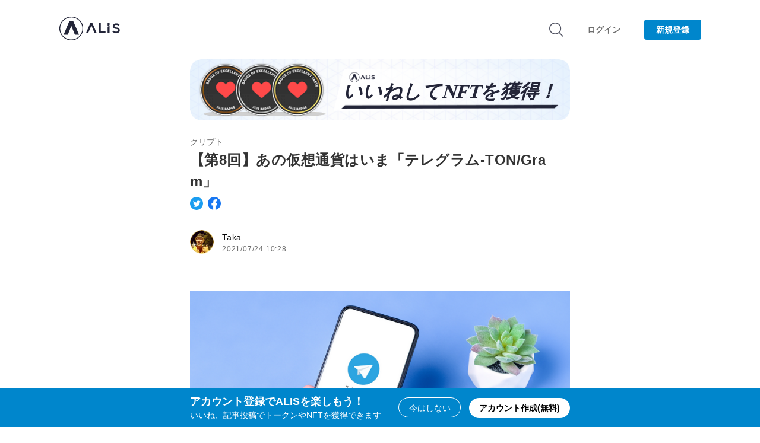

--- FILE ---
content_type: text/html; charset=utf-8
request_url: https://alis.to/Pocky/articles/3k96jekZNWn6
body_size: 56365
content:
<!doctype html>
<html data-n-head-ssr>

<head prefix="og: http://ogp.me/ns# fb: http://ogp.me/ns/fb# article: http://ogp.me/ns/article#">
    
      <!-- Google AdSense -->
      <script data-ad-client="ca-pub-6184356842528918" async src="https://pagead2.googlesyndication.com/pagead/js/adsbygoogle.js"></script>
      <!-- End Google AdSense -->
      <script src="https://www.googleoptimize.com/optimize.js?id=OPT-5FJ3HPK"></script>
    
    <title>【第8回】あの仮想通貨はいま「テレグラム-TON/Gram」 | ALIS</title><meta data-n-head="ssr" charset="utf-8"><meta data-n-head="ssr" data-hid="viewport" name="viewport" content="width=device-width, initial-scale=1"><meta data-n-head="ssr" name="apple-mobile-web-app-title" content="ALIS"><meta data-n-head="ssr" data-hid="description" name="description" content="ALISは記事の作成やいいねで人気NFTやトークンがもらえるソーシャルメディアです。はじめてブロックチェーンを利用する方も無料で気軽に楽しめます。"><meta data-n-head="ssr" data-hid="twitter:card" name="twitter:card" content="summary_large_image"><meta data-n-head="ssr" data-hid="twitter:site" name="twitter:site" content="@ALIS_media"><meta data-n-head="ssr" data-hid="fb:app_id" property="fb:app_id" content="2157199921164241"><meta data-n-head="ssr" data-hid="og:url" property="og:url" content="https://alis.to/Pocky/articles/3k96jekZNWn6"><meta data-n-head="ssr" data-hid="og:title" property="og:title" content="【第8回】あの仮想通貨はいま「テレグラム-TON/Gram」 | ALIS"><meta data-n-head="ssr" data-hid="og:description" property="og:description" content=""><meta data-n-head="ssr" data-hid="og:type" property="og:type" content="article"><meta data-n-head="ssr" data-hid="og:image" property="og:image" content="https://alis.to/d/api/articles_images/Pocky/3k96jekZNWn6/4c815352-a5d2-44e0-8288-08cf5cb1e808.png?d=1200x630"><meta data-n-head="ssr" data-hid="twitter:image" name="twitter:image" content="https://alis.to/d/api/articles_images/Pocky/3k96jekZNWn6/4c815352-a5d2-44e0-8288-08cf5cb1e808.png?d=1200x630"><base href="/"><link data-n-head="ssr" rel="icon" type="image/x-icon" href="https://alis.to/d/nuxt/dist/favicon.ico"><link data-n-head="ssr" rel="apple-touch-icon" sizes="192x192" href="https://alis.to/d/nuxt/dist/touch-icon.png"><link data-n-head="ssr" rel="shortcut icon" href="https://alis.to/d/nuxt/dist/touch-icon.png"><link data-n-head="ssr" rel="stylesheet" href="https://cdnjs.cloudflare.com/ajax/libs/font-awesome/5.9.0/css/all.min.css"><link data-n-head="ssr" rel="stylesheet" href="https://cdnjs.cloudflare.com/ajax/libs/medium-editor-insert-plugin/2.4.1/css/medium-editor-insert-plugin.min.css"><script data-n-head="ssr" data-hid="gop" type="text/javascript">window.dataLayer = window.dataLayer || [];</script><script data-n-head="ssr" src="//cdn.iframe.ly/embed.js?api_key=9963ba188b11f65863d572&amp;omit_script=1" async></script><script data-n-head="ssr" src="//cdn.jsdelivr.net/gh/ethereum/web3.js@1.0.0-beta.34/dist/web3.min.js" defer></script><link rel="preload" href="https://alis.to/d/nuxt/dist/d3282c4.js" as="script"><link rel="preload" href="https://alis.to/d/nuxt/dist/53507e7.js" as="script"><link rel="preload" href="https://alis.to/d/nuxt/dist/05c3538.js" as="script"><link rel="preload" href="https://alis.to/d/nuxt/dist/4b371ab.js" as="script"><link rel="preload" href="https://alis.to/d/nuxt/dist/5fd2922.js" as="script"><link rel="preload" href="https://alis.to/d/nuxt/dist/0f879ab.js" as="script"><link rel="preload" href="https://alis.to/d/nuxt/dist/50d4ae2.js" as="script"><style data-vue-ssr-id="4fdadfc7:0 ffd444ee:0 420835e1:0 37cc0adc:0 1cc6c817:0 cadfc9ce:0 3e3d1387:0 0f7de379:0 f82bfafa:0 273ea9ca:0 03549802:0 12023474:0 4358ec50:0 0e997b42:0 0cff7b38:0 b4052b14:0 97cc6882:0 2245ebf2:0 5c0f9980:0 4ff05586:0 84eac23e:0 22125567:0 9785c164:0 6920f3ea:0 493f5494:0">.medium-editor-element ::selection,.v1-content ::selection{background-color:rgba(0,134,204,.2)}.medium-editor-element a,.v1-content a{color:#0086cc}.medium-editor-element h2,.v1-content h2{color:#333;font-size:24px;letter-spacing:.03em;line-height:1.6;margin:24px 0;word-break:break-word}.medium-editor-element h3,.v1-content h3{font-size:20px}.medium-editor-element h3,.medium-editor-element p,.v1-content h3,.v1-content p{color:#333;letter-spacing:.03em;line-height:1.8;margin:16px 0;word-break:break-word}.medium-editor-element p,.v1-content p{font-size:16px;font-weight:500}.medium-editor-element blockquote,.v1-content blockquote{background:#f6f6f6;color:#333;font-size:16px;letter-spacing:.03em;line-height:1.8;margin:24px 0;padding:20px;word-break:break-word}.medium-editor-element .medium-insert-images figure figcaption,.v1-content .medium-insert-images figure figcaption{color:#666;display:block;font-size:12px;font-style:normal;font-weight:400;letter-spacing:.03em;line-height:1.5;margin:8px 0;outline:0 solid transparent;text-align:center;word-break:break-all}.medium-editor-element img,.v1-content img{max-width:100%}.medium-editor-element hr,.v1-content hr{border:none;border-top:3px dotted #e3e3e3;height:2px}.medium-editor-element ol li,.medium-editor-element ul li,.v1-content ol li,.v1-content ul li{line-height:1.4;margin-bottom:.5em}.medium-editor-element [data-alis-iframely-url],.v1-content [data-alis-iframely-url]{user-select:none;margin:24px 0}.medium-editor-element .twitter-profile-card,.v1-content .twitter-profile-card{border-radius:4px;border:1px solid #e2e8ed;box-sizing:border-box;cursor:pointer;display:block;padding:20px;text-decoration:none;width:100%}.medium-editor-element .twitter-profile-card .title,.v1-content .twitter-profile-card .title{color:#030303;font-size:16px;font-weight:500;letter-spacing:.8px;margin-bottom:8px}.medium-editor-element .twitter-profile-card .description,.v1-content .twitter-profile-card .description{color:#6e6e6e;font-size:14px;font-weight:500;letter-spacing:.7px;line-height:1.5;margin-bottom:8px}.medium-editor-element .twitter-profile-card .site,.v1-content .twitter-profile-card .site{color:#6e6e6e;font-size:12px;font-weight:500;letter-spacing:.6px}.medium-editor-element .medium-insert-images,.v1-content .medium-insert-images{margin:24px 0}.medium-editor-element .iframely-embed-card,.v1-content .iframely-embed-card{border-radius:4px;border:1px solid #e3e3e3;box-sizing:border-box;cursor:pointer;display:block;height:140px;padding:20px;position:relative;text-decoration:none;width:100%}.medium-editor-element .iframely-embed-card .title,.v1-content .iframely-embed-card .title{-webkit-box-orient:vertical;-webkit-line-clamp:1;color:#030303;display:-webkit-box;font-size:16px;font-weight:500;height:22px;letter-spacing:.8px;line-height:1.5;margin:0 120px 10px 0;overflow:hidden;text-align:left;text-overflow:ellipsis;word-break:break-word}.medium-editor-element .iframely-embed-card .title.without-space,.v1-content .iframely-embed-card .title.without-space{margin:0 0 10px}.medium-editor-element .iframely-embed-card .description,.v1-content .iframely-embed-card .description{-webkit-box-orient:vertical;-webkit-line-clamp:2;color:#6e6e6e;display:-webkit-box;font-size:14px;font-weight:500;height:42px;letter-spacing:.7px;line-height:1.6;margin:0 120px 10px 0;overflow:hidden;text-align:left;text-overflow:ellipsis;word-break:break-word}.medium-editor-element .iframely-embed-card .description.without-space,.v1-content .iframely-embed-card .description.without-space{margin:0 0 10px}.medium-editor-element .iframely-embed-card .thumbnail,.v1-content .iframely-embed-card .thumbnail{height:100px;object-fit:cover;position:absolute;right:20px;top:20px;width:100px}.medium-editor-element .iframely-embed-card .site,.v1-content .iframely-embed-card .site{color:#6e6e6e;font-size:12px;font-weight:500;letter-spacing:.6px}.medium-editor-insert-plugin .medium-insert-buttons button{box-shadow:0 0 10px 0 hsla(0,0%,57.3%,.5);border:none}.medium-toolbar-arrow-under:after{border-color:#fff transparent transparent;border-width:16px 8px 0!important;filter:drop-shadow(0 3px 5px rgba(192,192,192,.5));top:50px;z-index:-1}.medium-toolbar-arrow-over:before{border-color:transparent transparent #fff;top:-8px}.medium-editor-toolbar{background-color:#242424;background:linear-gradient(180deg,#fff,rgba(36,36,36,.75));border-radius:5px;filter:drop-shadow(0 3px 5px rgba(192,192,192,.5))}.medium-editor-toolbar li button{background-color:#fff;border:0;color:#000;height:50px;min-width:40px;transition:background-color .2s ease-in}.medium-editor-toolbar li button:hover{color:#333}.custom-class-h2{background:url([data-uri]) no-repeat;background-size:32px;background-position:6px 10px}.custom-class-h2.medium-editor-button-active{background:url([data-uri]) no-repeat;background-size:32px;background-position:6px 10px}.custom-class-h3{background:url([data-uri]) no-repeat;background-size:32px;background-position:3px 10px}.custom-class-h3.medium-editor-button-active{background:url([data-uri]) no-repeat;background-size:32px;background-position:3px 10px}.custom-class-quote{background:url([data-uri]) no-repeat;background-size:32px;background-position:2px 10px}.custom-class-quote.medium-editor-button-active{background:url([data-uri]) no-repeat;background-size:32px;background-position:2px 10px}.custom-class-bold{background:url([data-uri]) no-repeat;background-size:32px;background-position:4px 10px}.custom-class-bold.medium-editor-button-active{background:url([data-uri]) no-repeat;background-size:32px;background-position:4px 10px}.custom-class-italic{background:url([data-uri]) no-repeat;background-size:32px;background-position:4px 10px}.custom-class-italic.medium-editor-button-active{background:url([data-uri]) no-repeat;background-size:32px;background-position:4px 10px}.medium-editor-action-anchor{background:url([data-uri]) no-repeat;background-size:32px;background-position:2px 10px}.medium-editor-action-anchor.medium-editor-button-active{background:url([data-uri]) no-repeat;background-size:32px;background-position:2px 10px}.medium-editor-action-anchor b{display:none}.medium-editor-toolbar li .medium-editor-button-first{border-bottom-left-radius:5px;border-top-left-radius:5px}.medium-editor-toolbar li .medium-editor-button-last{border-bottom-right-radius:5px;border-top-right-radius:5px}.medium-editor-toolbar li .medium-editor-button-active{background-color:#0086cc}.medium-editor-toolbar-form{background:#fff;border-radius:5px;color:#000}.medium-editor-toolbar-form .medium-editor-toolbar-input{background:#fff;border-radius:5px;box-sizing:border-box;color:#000;height:50px}.medium-editor-toolbar-form a{color:#000}.medium-editor-toolbar-anchor-preview{background:#242424;border-radius:5px;color:#fff}.medium-editor-placeholder:after{color:#b3b3b1}.medium-insert-image-active{outline:none;border:2px solid #000;box-sizing:border-box}@media screen and (max-width:640px){.medium-editor-element h2,.v1-content h2{font-size:24px;letter-spacing:0;line-height:1.6;margin:24px 0}.medium-editor-element h3,.v1-content h3{font-size:20px;letter-spacing:0;line-height:1.7;margin:12px 0}.medium-editor-element p,.v1-content p{font-size:16px;letter-spacing:0;line-height:1.8;margin:12px 0}.medium-editor-element blockquote,.v1-content blockquote{font-size:16px;letter-spacing:0;line-height:1.8;margin:20px 0}.medium-editor-element figure figcaption,.v1-content figure figcaption{letter-spacing:0}.medium-editor-element ol li,.medium-editor-element ul li,.v1-content ol li,.v1-content ul li{font-size:14px}.medium-editor-element .twitter-tweet,.v1-content .twitter-tweet{width:90vw!important}.medium-editor-element .twitter-profile-card .title,.v1-content .twitter-profile-card .title{font-size:14px}.medium-editor-element .twitter-profile-card .description,.v1-content .twitter-profile-card .description{font-size:12px}.medium-editor-element .iframely-embed-card .title,.v1-content .iframely-embed-card .title{font-size:14px;margin:0 0 12px}.medium-editor-element .iframely-embed-card .description,.v1-content .iframely-embed-card .description{font-size:12px;height:40px;margin:0 80px 12px 0}.medium-editor-element .iframely-embed-card .description.without-space,.v1-content .iframely-embed-card .description.without-space{margin:0 0 12px}.medium-editor-element .iframely-embed-card .site,.v1-content .iframely-embed-card .site{font-size:12px}.medium-editor-element .iframely-embed-card .thumbnail,.v1-content .iframely-embed-card .thumbnail{height:60px;top:50px;width:60px}.iframely-embed{-webkit-overflow-scrolling:touch;overflow-x:scroll}}
.toast{position:fixed;width:100vw;z-index:9998;left:0;right:0;top:0}.toast-type-info{background-color:#0086cc}.toast-type-warning{background-color:#f06273}.toast-type-warning .toast-button{color:#f06273}.toast-message{box-sizing:border-box;color:#fff;font-size:14px;line-height:1.5;margin-bottom:10px;padding:8px 14px;position:relative;text-align:center;transition-property:opacity,transform;transition:.4s cubic-bezier(.17,.67,.17,.98);width:100%}.toast-button{display:none}.toast-enter-active,.toast-leave{opacity:1}.toast-enter,.toast-leave-active{opacity:0}@media screen and (max-width:550px){.toast-message{font-size:12px;padding:6px 12px}}
.ck-hidden{display:none!important}.ck.ck-reset,.ck.ck-reset_all,.ck.ck-reset_all *{box-sizing:border-box;width:auto;height:auto;position:static}:root{--ck-z-default:1;--ck-z-modal:calc(var(--ck-z-default) + 999);--ck-color-base-foreground:#fafafa;--ck-color-base-background:#fff;--ck-color-base-border:#c4c4c4;--ck-color-base-action:#61b045;--ck-color-base-focus:#6cb5f9;--ck-color-base-text:#333;--ck-color-base-active:#198cf0;--ck-color-base-active-focus:#0e7fe1;--ck-color-base-error:#db3700;--ck-color-focus-border:#1f89e5;--ck-color-focus-outer-shadow:#bcdefb;--ck-color-focus-disabled-shadow:rgba(119,186,248,0.3);--ck-color-focus-error-shadow:rgba(255,64,31,0.3);--ck-color-text:var(--ck-color-base-text);--ck-color-shadow-drop:rgba(0,0,0,0.15);--ck-color-shadow-drop-active:rgba(0,0,0,0.2);--ck-color-shadow-inner:rgba(0,0,0,0.1);--ck-color-button-default-background:transparent;--ck-color-button-default-hover-background:#e6e6e6;--ck-color-button-default-active-background:#d9d9d9;--ck-color-button-default-active-shadow:#bfbfbf;--ck-color-button-default-disabled-background:transparent;--ck-color-button-on-background:#dedede;--ck-color-button-on-hover-background:#c4c4c4;--ck-color-button-on-active-background:#bababa;--ck-color-button-on-active-shadow:#a1a1a1;--ck-color-button-on-disabled-background:#dedede;--ck-color-button-action-background:var(--ck-color-base-action);--ck-color-button-action-hover-background:#579e3d;--ck-color-button-action-active-background:#53973b;--ck-color-button-action-active-shadow:#498433;--ck-color-button-action-disabled-background:#7ec365;--ck-color-button-action-text:var(--ck-color-base-background);--ck-color-button-save:#008a00;--ck-color-button-cancel:#db3700;--ck-color-switch-button-off-background:#b0b0b0;--ck-color-switch-button-off-hover-background:#a3a3a3;--ck-color-switch-button-on-background:var(--ck-color-button-action-background);--ck-color-switch-button-on-hover-background:#579e3d;--ck-color-switch-button-inner-background:var(--ck-color-base-background);--ck-color-switch-button-inner-shadow:rgba(0,0,0,0.1);--ck-color-dropdown-panel-background:var(--ck-color-base-background);--ck-color-dropdown-panel-border:var(--ck-color-base-border);--ck-color-input-background:var(--ck-color-base-background);--ck-color-input-border:#c7c7c7;--ck-color-input-error-border:var(--ck-color-base-error);--ck-color-input-text:var(--ck-color-base-text);--ck-color-input-disabled-background:#f2f2f2;--ck-color-input-disabled-border:#c7c7c7;--ck-color-input-disabled-text:#5c5c5c;--ck-color-list-background:var(--ck-color-base-background);--ck-color-list-button-hover-background:var(--ck-color-button-default-hover-background);--ck-color-list-button-on-background:var(--ck-color-base-active);--ck-color-list-button-on-background-focus:var(--ck-color-base-active-focus);--ck-color-list-button-on-text:var(--ck-color-base-background);--ck-color-panel-background:var(--ck-color-base-background);--ck-color-panel-border:var(--ck-color-base-border);--ck-color-toolbar-background:var(--ck-color-base-foreground);--ck-color-toolbar-border:var(--ck-color-base-border);--ck-color-tooltip-background:var(--ck-color-base-text);--ck-color-tooltip-text:var(--ck-color-base-background);--ck-color-engine-placeholder-text:#707070;--ck-color-upload-bar-background:#6cb5f9;--ck-color-link-default:#0000f0;--ck-color-link-selected-background:rgba(31,177,255,0.1);--ck-disabled-opacity:.5;--ck-focus-outer-shadow-geometry:0 0 0 3px;--ck-focus-outer-shadow:var(--ck-focus-outer-shadow-geometry) var(--ck-color-focus-outer-shadow);--ck-focus-disabled-outer-shadow:var(--ck-focus-outer-shadow-geometry) var(--ck-color-focus-disabled-shadow);--ck-focus-error-outer-shadow:var(--ck-focus-outer-shadow-geometry) var(--ck-color-focus-error-shadow);--ck-focus-ring:1px solid var(--ck-color-focus-border);--ck-font-size-base:13px;--ck-line-height-base:1.84615;--ck-font-face:Helvetica,Arial,Tahoma,Verdana,Sans-Serif;--ck-font-size-tiny:0.7em;--ck-font-size-small:0.75em;--ck-font-size-normal:1em;--ck-font-size-big:1.4em;--ck-font-size-large:1.8em;--ck-ui-component-min-height:2.3em}.ck.ck-reset,.ck.ck-reset_all,.ck.ck-reset_all *{margin:0;padding:0;border:0;background:transparent;text-decoration:none;vertical-align:middle;transition:none;word-wrap:break-word}.ck.ck-reset_all,.ck.ck-reset_all *{border-collapse:collapse;font:normal normal normal var(--ck-font-size-base)/var(--ck-line-height-base) var(--ck-font-face);color:var(--ck-color-text);text-align:left;white-space:nowrap;cursor:auto;float:none}.ck.ck-reset_all .ck-rtl *{text-align:right}.ck.ck-reset_all iframe{vertical-align:inherit}.ck.ck-reset_all textarea{white-space:pre-wrap}.ck.ck-reset_all input[type=password],.ck.ck-reset_all input[type=text],.ck.ck-reset_all textarea{cursor:text}.ck.ck-reset_all input[type=password][disabled],.ck.ck-reset_all input[type=text][disabled],.ck.ck-reset_all textarea[disabled]{cursor:default}.ck.ck-reset_all fieldset{padding:10px;border:2px groove #dfdee3}.ck.ck-reset_all button::-moz-focus-inner{padding:0;border:0}.ck[dir=rtl],.ck[dir=rtl] .ck{text-align:right}:root{--ck-border-radius:2px;--ck-inner-shadow:2px 2px 3px var(--ck-color-shadow-inner) inset;--ck-drop-shadow:0 1px 2px 1px var(--ck-color-shadow-drop);--ck-drop-shadow-active:0 3px 6px 1px var(--ck-color-shadow-drop-active);--ck-spacing-unit:0.6em;--ck-spacing-large:calc(var(--ck-spacing-unit)*1.5);--ck-spacing-standard:var(--ck-spacing-unit);--ck-spacing-medium:calc(var(--ck-spacing-unit)*0.8);--ck-spacing-small:calc(var(--ck-spacing-unit)*0.5);--ck-spacing-tiny:calc(var(--ck-spacing-unit)*0.3);--ck-spacing-extra-tiny:calc(var(--ck-spacing-unit)*0.16);--ck-balloon-panel-arrow-z-index:calc(var(--ck-z-default) - 3)}.ck.ck-balloon-panel{display:none;position:absolute;z-index:var(--ck-z-modal)}.ck.ck-balloon-panel.ck-balloon-panel_with-arrow:after,.ck.ck-balloon-panel.ck-balloon-panel_with-arrow:before{content:"";position:absolute}.ck.ck-balloon-panel.ck-balloon-panel_with-arrow:before{z-index:var(--ck-balloon-panel-arrow-z-index)}.ck.ck-balloon-panel.ck-balloon-panel_with-arrow:after{z-index:calc(var(--ck-balloon-panel-arrow-z-index) + 1)}.ck.ck-balloon-panel[class*=arrow_n]:before{z-index:var(--ck-balloon-panel-arrow-z-index)}.ck.ck-balloon-panel[class*=arrow_n]:after{z-index:calc(var(--ck-balloon-panel-arrow-z-index) + 1)}.ck.ck-balloon-panel[class*=arrow_s]:before{z-index:var(--ck-balloon-panel-arrow-z-index)}.ck.ck-balloon-panel[class*=arrow_s]:after{z-index:calc(var(--ck-balloon-panel-arrow-z-index) + 1)}.ck.ck-balloon-panel.ck-balloon-panel_visible{display:block}:root{--ck-balloon-arrow-offset:2px;--ck-balloon-arrow-height:10px;--ck-balloon-arrow-half-width:8px}.ck.ck-balloon-panel{border-radius:0}.ck-rounded-corners .ck.ck-balloon-panel,.ck.ck-balloon-panel.ck-rounded-corners{border-radius:var(--ck-border-radius)}.ck.ck-balloon-panel{box-shadow:var(--ck-drop-shadow),0 0;min-height:15px;background:var(--ck-color-panel-background);border:1px solid var(--ck-color-panel-border)}.ck.ck-balloon-panel.ck-balloon-panel_with-arrow:after,.ck.ck-balloon-panel.ck-balloon-panel_with-arrow:before{width:0;height:0;border-style:solid}.ck.ck-balloon-panel[class*=arrow_n]:after,.ck.ck-balloon-panel[class*=arrow_n]:before{border-left-width:var(--ck-balloon-arrow-half-width);border-bottom-width:var(--ck-balloon-arrow-height);border-right-width:var(--ck-balloon-arrow-half-width);border-top-width:0}.ck.ck-balloon-panel[class*=arrow_n]:before{border-bottom-color:var(--ck-color-panel-border)}.ck.ck-balloon-panel[class*=arrow_n]:after,.ck.ck-balloon-panel[class*=arrow_n]:before{border-left-color:transparent;border-right-color:transparent;border-top-color:transparent}.ck.ck-balloon-panel[class*=arrow_n]:after{border-bottom-color:var(--ck-color-panel-background);margin-top:var(--ck-balloon-arrow-offset)}.ck.ck-balloon-panel[class*=arrow_s]:after,.ck.ck-balloon-panel[class*=arrow_s]:before{border-left-width:var(--ck-balloon-arrow-half-width);border-bottom-width:0;border-right-width:var(--ck-balloon-arrow-half-width);border-top-width:var(--ck-balloon-arrow-height)}.ck.ck-balloon-panel[class*=arrow_s]:before{border-top-color:var(--ck-color-panel-border)}.ck.ck-balloon-panel[class*=arrow_s]:after,.ck.ck-balloon-panel[class*=arrow_s]:before{border-left-color:transparent;border-bottom-color:transparent;border-right-color:transparent}.ck.ck-balloon-panel[class*=arrow_s]:after{border-top-color:var(--ck-color-panel-background);margin-bottom:var(--ck-balloon-arrow-offset)}.ck.ck-balloon-panel.ck-balloon-panel_arrow_n:after,.ck.ck-balloon-panel.ck-balloon-panel_arrow_n:before{left:50%;margin-left:calc(var(--ck-balloon-arrow-half-width)*-1);top:calc(var(--ck-balloon-arrow-height)*-1)}.ck.ck-balloon-panel.ck-balloon-panel_arrow_nw:after,.ck.ck-balloon-panel.ck-balloon-panel_arrow_nw:before{left:calc(var(--ck-balloon-arrow-half-width)*2);top:calc(var(--ck-balloon-arrow-height)*-1)}.ck.ck-balloon-panel.ck-balloon-panel_arrow_ne:after,.ck.ck-balloon-panel.ck-balloon-panel_arrow_ne:before{right:calc(var(--ck-balloon-arrow-half-width)*2);top:calc(var(--ck-balloon-arrow-height)*-1)}.ck.ck-balloon-panel.ck-balloon-panel_arrow_s:after,.ck.ck-balloon-panel.ck-balloon-panel_arrow_s:before{left:50%;margin-left:calc(var(--ck-balloon-arrow-half-width)*-1);bottom:calc(var(--ck-balloon-arrow-height)*-1)}.ck.ck-balloon-panel.ck-balloon-panel_arrow_sw:after,.ck.ck-balloon-panel.ck-balloon-panel_arrow_sw:before{left:calc(var(--ck-balloon-arrow-half-width)*2);bottom:calc(var(--ck-balloon-arrow-height)*-1)}.ck.ck-balloon-panel.ck-balloon-panel_arrow_se:after,.ck.ck-balloon-panel.ck-balloon-panel_arrow_se:before{right:calc(var(--ck-balloon-arrow-half-width)*2);bottom:calc(var(--ck-balloon-arrow-height)*-1)}.ck.ck-icon{vertical-align:middle}:root{--ck-icon-size:calc(var(--ck-line-height-base)*var(--ck-font-size-normal))}.ck.ck-icon{width:var(--ck-icon-size);height:var(--ck-icon-size);font-size:.8333350694em;will-change:transform}.ck.ck-icon,.ck.ck-icon *{color:inherit;cursor:inherit}.ck.ck-icon :not([fill]){fill:currentColor}.ck.ck-tooltip,.ck.ck-tooltip .ck-tooltip__text:after{position:absolute;pointer-events:none;-webkit-backface-visibility:hidden}.ck.ck-tooltip{visibility:hidden;opacity:0;display:none;z-index:var(--ck-z-modal)}.ck.ck-tooltip .ck-tooltip__text{display:inline-block}.ck.ck-tooltip .ck-tooltip__text:after{content:"";width:0;height:0}:root{--ck-tooltip-arrow-size:5px}.ck.ck-tooltip{left:50%;top:0;transition:opacity .2s ease-in-out .2s}.ck.ck-tooltip .ck-tooltip__text{border-radius:0}.ck-rounded-corners .ck.ck-tooltip .ck-tooltip__text,.ck.ck-tooltip .ck-tooltip__text.ck-rounded-corners{border-radius:var(--ck-border-radius)}.ck.ck-tooltip .ck-tooltip__text{font-size:.9em;line-height:1.5;color:var(--ck-color-tooltip-text);padding:var(--ck-spacing-small) var(--ck-spacing-medium);background:var(--ck-color-tooltip-background);position:relative;left:-50%}.ck.ck-tooltip .ck-tooltip__text:after{transition:opacity .2s ease-in-out .2s;border-style:solid;left:50%}.ck.ck-tooltip.ck-tooltip_s{bottom:calc(var(--ck-tooltip-arrow-size)*-1);transform:translateY(100%)}.ck.ck-tooltip.ck-tooltip_s .ck-tooltip__text:after{top:calc(var(--ck-tooltip-arrow-size)*-1);transform:translateX(-50%);border-left-color:transparent;border-bottom-color:var(--ck-color-tooltip-background);border-right-color:transparent;border-top-color:transparent;border-left-width:var(--ck-tooltip-arrow-size);border-bottom-width:var(--ck-tooltip-arrow-size);border-right-width:var(--ck-tooltip-arrow-size);border-top-width:0}.ck.ck-tooltip.ck-tooltip_n{top:calc(var(--ck-tooltip-arrow-size)*-1);transform:translateY(-100%)}.ck.ck-tooltip.ck-tooltip_n .ck-tooltip__text:after{bottom:calc(var(--ck-tooltip-arrow-size)*-1);transform:translateX(-50%);border-left-color:transparent;border-bottom-color:transparent;border-right-color:transparent;border-top-color:var(--ck-color-tooltip-background);border-left-width:var(--ck-tooltip-arrow-size);border-bottom-width:0;border-right-width:var(--ck-tooltip-arrow-size);border-top-width:var(--ck-tooltip-arrow-size)}.ck.ck-button,a.ck.ck-button{-moz-user-select:none;-webkit-user-select:none;-ms-user-select:none;user-select:none}.ck.ck-button .ck-tooltip,a.ck.ck-button .ck-tooltip{display:block}@media (hover:none){.ck.ck-button .ck-tooltip,a.ck.ck-button .ck-tooltip{display:none}}.ck.ck-button,a.ck.ck-button{position:relative;display:inline-flex;align-items:center;justify-content:left}.ck.ck-button .ck-button__label,a.ck.ck-button .ck-button__label{display:none}.ck.ck-button.ck-button_with-text .ck-button__label,a.ck.ck-button.ck-button_with-text .ck-button__label{display:inline-block}.ck.ck-button:not(.ck-button_with-text),a.ck.ck-button:not(.ck-button_with-text){justify-content:center}.ck.ck-button:hover .ck-tooltip,a.ck.ck-button:hover .ck-tooltip{visibility:visible;opacity:1}.ck.ck-button:focus:not(:hover) .ck-tooltip,a.ck.ck-button:focus:not(:hover) .ck-tooltip{display:none}.ck.ck-button,a.ck.ck-button{background:var(--ck-color-button-default-background)}.ck.ck-button:not(.ck-disabled):hover,a.ck.ck-button:not(.ck-disabled):hover{background:var(--ck-color-button-default-hover-background)}.ck.ck-button:not(.ck-disabled):active,a.ck.ck-button:not(.ck-disabled):active{background:var(--ck-color-button-default-active-background);box-shadow:inset 0 2px 2px var(--ck-color-button-default-active-shadow)}.ck.ck-button.ck-disabled,a.ck.ck-button.ck-disabled{background:var(--ck-color-button-default-disabled-background)}.ck.ck-button,a.ck.ck-button{border-radius:0}.ck-rounded-corners .ck.ck-button,.ck-rounded-corners a.ck.ck-button,.ck.ck-button.ck-rounded-corners,a.ck.ck-button.ck-rounded-corners{border-radius:var(--ck-border-radius)}.ck.ck-button,a.ck.ck-button{white-space:nowrap;cursor:default;vertical-align:middle;padding:var(--ck-spacing-tiny);text-align:center;min-width:var(--ck-ui-component-min-height);min-height:var(--ck-ui-component-min-height);line-height:1;font-size:inherit;border:1px solid transparent;transition:box-shadow .2s ease-in-out,border .2s ease-in-out;-webkit-appearance:none}.ck.ck-button:active,.ck.ck-button:focus,a.ck.ck-button:active,a.ck.ck-button:focus{outline:none;border:var(--ck-focus-ring);box-shadow:var(--ck-focus-outer-shadow),0 0}.ck.ck-button .ck-button__icon use,.ck.ck-button .ck-button__icon use *,a.ck.ck-button .ck-button__icon use,a.ck.ck-button .ck-button__icon use *{color:inherit}.ck.ck-button .ck-button__label,a.ck.ck-button .ck-button__label{font-size:inherit;font-weight:inherit;color:inherit;cursor:inherit;vertical-align:middle}[dir=ltr] .ck.ck-button .ck-button__label,[dir=ltr] a.ck.ck-button .ck-button__label{text-align:left}[dir=rtl] .ck.ck-button .ck-button__label,[dir=rtl] a.ck.ck-button .ck-button__label{text-align:right}.ck.ck-button .ck-button__keystroke,a.ck.ck-button .ck-button__keystroke{color:inherit}[dir=ltr] .ck.ck-button .ck-button__keystroke,[dir=ltr] a.ck.ck-button .ck-button__keystroke{margin-left:var(--ck-spacing-large)}[dir=rtl] .ck.ck-button .ck-button__keystroke,[dir=rtl] a.ck.ck-button .ck-button__keystroke{margin-right:var(--ck-spacing-large)}.ck.ck-button .ck-button__keystroke,a.ck.ck-button .ck-button__keystroke{font-weight:700;opacity:.7}.ck.ck-button.ck-disabled:active,.ck.ck-button.ck-disabled:focus,a.ck.ck-button.ck-disabled:active,a.ck.ck-button.ck-disabled:focus{box-shadow:var(--ck-focus-disabled-outer-shadow),0 0}.ck.ck-button.ck-disabled .ck-button__icon,.ck.ck-button.ck-disabled .ck-button__label,a.ck.ck-button.ck-disabled .ck-button__icon,a.ck.ck-button.ck-disabled .ck-button__label{opacity:var(--ck-disabled-opacity)}.ck.ck-button.ck-disabled .ck-button__keystroke,a.ck.ck-button.ck-disabled .ck-button__keystroke{opacity:.3}.ck.ck-button.ck-button_with-text,a.ck.ck-button.ck-button_with-text{padding:var(--ck-spacing-tiny) var(--ck-spacing-standard)}[dir=ltr] .ck.ck-button.ck-button_with-text .ck-button__icon,[dir=ltr] a.ck.ck-button.ck-button_with-text .ck-button__icon{margin-left:calc(var(--ck-spacing-small)*-1);margin-right:var(--ck-spacing-small)}[dir=rtl] .ck.ck-button.ck-button_with-text .ck-button__icon,[dir=rtl] a.ck.ck-button.ck-button_with-text .ck-button__icon{margin-right:calc(var(--ck-spacing-small)*-1);margin-left:var(--ck-spacing-small)}.ck.ck-button.ck-button_with-keystroke .ck-button__label,a.ck.ck-button.ck-button_with-keystroke .ck-button__label{flex-grow:1}.ck.ck-button.ck-on,a.ck.ck-button.ck-on{background:var(--ck-color-button-on-background)}.ck.ck-button.ck-on:not(.ck-disabled):hover,a.ck.ck-button.ck-on:not(.ck-disabled):hover{background:var(--ck-color-button-on-hover-background)}.ck.ck-button.ck-on:not(.ck-disabled):active,a.ck.ck-button.ck-on:not(.ck-disabled):active{background:var(--ck-color-button-on-active-background);box-shadow:inset 0 2px 2px var(--ck-color-button-on-active-shadow)}.ck.ck-button.ck-on.ck-disabled,a.ck.ck-button.ck-on.ck-disabled{background:var(--ck-color-button-on-disabled-background)}.ck.ck-button.ck-button-save,a.ck.ck-button.ck-button-save{color:var(--ck-color-button-save)}.ck.ck-button.ck-button-cancel,a.ck.ck-button.ck-button-cancel{color:var(--ck-color-button-cancel)}.ck.ck-button-action,a.ck.ck-button-action{background:var(--ck-color-button-action-background)}.ck.ck-button-action:not(.ck-disabled):hover,a.ck.ck-button-action:not(.ck-disabled):hover{background:var(--ck-color-button-action-hover-background)}.ck.ck-button-action:not(.ck-disabled):active,a.ck.ck-button-action:not(.ck-disabled):active{background:var(--ck-color-button-action-active-background);box-shadow:inset 0 2px 2px var(--ck-color-button-action-active-shadow)}.ck.ck-button-action.ck-disabled,a.ck.ck-button-action.ck-disabled{background:var(--ck-color-button-action-disabled-background)}.ck.ck-button-action,a.ck.ck-button-action{color:var(--ck-color-button-action-text)}.ck.ck-button-bold,a.ck.ck-button-bold{font-weight:700}.ck .ck-balloon-rotator__navigation{display:flex;align-items:center;justify-content:center}.ck .ck-balloon-rotator__content .ck-toolbar{justify-content:center}.ck .ck-balloon-rotator__navigation{background:var(--ck-color-toolbar-background);border-bottom:1px solid var(--ck-color-toolbar-border);padding:0 var(--ck-spacing-small)}.ck .ck-balloon-rotator__navigation>*{margin-right:var(--ck-spacing-small);margin-top:var(--ck-spacing-small);margin-bottom:var(--ck-spacing-small)}.ck .ck-balloon-rotator__navigation .ck-balloon-rotator__counter{margin-right:var(--ck-spacing-standard);margin-left:var(--ck-spacing-small)}.ck .ck-balloon-rotator__content .ck.ck-annotation-wrapper{box-shadow:none}.ck .ck-fake-panel{position:absolute;z-index:calc(var(--ck-z-modal) - 1)}.ck .ck-fake-panel div{position:absolute}.ck .ck-fake-panel div:first-child{z-index:2}.ck .ck-fake-panel div:nth-child(2){z-index:1}:root{--ck-balloon-fake-panel-offset-horizontal:6px;--ck-balloon-fake-panel-offset-vertical:6px}.ck .ck-fake-panel div{box-shadow:var(--ck-drop-shadow),0 0;min-height:15px;background:var(--ck-color-panel-background);border:1px solid var(--ck-color-panel-border);border-radius:var(--ck-border-radius);width:100%;height:100%}.ck .ck-fake-panel div:first-child{margin-left:var(--ck-balloon-fake-panel-offset-horizontal);margin-top:var(--ck-balloon-fake-panel-offset-vertical)}.ck .ck-fake-panel div:nth-child(2){margin-left:calc(var(--ck-balloon-fake-panel-offset-horizontal)*2);margin-top:calc(var(--ck-balloon-fake-panel-offset-vertical)*2)}.ck .ck-fake-panel div:nth-child(3){margin-left:calc(var(--ck-balloon-fake-panel-offset-horizontal)*3);margin-top:calc(var(--ck-balloon-fake-panel-offset-vertical)*3)}.ck .ck-balloon-panel_arrow_s+.ck-fake-panel,.ck .ck-balloon-panel_arrow_se+.ck-fake-panel,.ck .ck-balloon-panel_arrow_sw+.ck-fake-panel{--ck-balloon-fake-panel-offset-vertical:-6px}.ck.ck-dropdown{display:inline-block;position:relative}.ck.ck-dropdown .ck-dropdown__arrow{pointer-events:none;z-index:var(--ck-z-default)}.ck.ck-dropdown .ck-button.ck-dropdown__button{width:100%}.ck.ck-dropdown .ck-button.ck-dropdown__button.ck-on .ck-tooltip{display:none}.ck.ck-dropdown .ck-dropdown__panel{-webkit-backface-visibility:hidden;display:none;z-index:var(--ck-z-modal);position:absolute}.ck.ck-dropdown .ck-dropdown__panel.ck-dropdown__panel-visible{display:inline-block}.ck.ck-dropdown .ck-dropdown__panel.ck-dropdown__panel_ne,.ck.ck-dropdown .ck-dropdown__panel.ck-dropdown__panel_nw{bottom:100%}.ck.ck-dropdown .ck-dropdown__panel.ck-dropdown__panel_se,.ck.ck-dropdown .ck-dropdown__panel.ck-dropdown__panel_sw{top:100%;bottom:auto}.ck.ck-dropdown .ck-dropdown__panel.ck-dropdown__panel_ne,.ck.ck-dropdown .ck-dropdown__panel.ck-dropdown__panel_se{left:0}.ck.ck-dropdown .ck-dropdown__panel.ck-dropdown__panel_nw,.ck.ck-dropdown .ck-dropdown__panel.ck-dropdown__panel_sw{right:0}:root{--ck-dropdown-arrow-size:calc(var(--ck-icon-size)*0.5)}.ck.ck-dropdown{font-size:inherit}.ck.ck-dropdown .ck-dropdown__arrow{width:var(--ck-dropdown-arrow-size)}[dir=ltr] .ck.ck-dropdown .ck-dropdown__arrow{right:var(--ck-spacing-standard);margin-left:var(--ck-spacing-small)}[dir=rtl] .ck.ck-dropdown .ck-dropdown__arrow{left:var(--ck-spacing-standard);margin-right:var(--ck-spacing-small)}.ck.ck-dropdown.ck-disabled .ck-dropdown__arrow{opacity:var(--ck-disabled-opacity)}[dir=ltr] .ck.ck-dropdown .ck-button.ck-dropdown__button:not(.ck-button_with-text){padding-left:var(--ck-spacing-small)}[dir=rtl] .ck.ck-dropdown .ck-button.ck-dropdown__button:not(.ck-button_with-text){padding-right:var(--ck-spacing-small)}.ck.ck-dropdown .ck-button.ck-dropdown__button .ck-button__label{width:7em;overflow:hidden;text-overflow:ellipsis}.ck.ck-dropdown .ck-button.ck-dropdown__button.ck-disabled .ck-button__label{opacity:var(--ck-disabled-opacity)}.ck.ck-dropdown .ck-button.ck-dropdown__button.ck-on{border-bottom-left-radius:0;border-bottom-right-radius:0}.ck.ck-dropdown__panel{box-shadow:var(--ck-drop-shadow),0 0;border-radius:0}.ck-rounded-corners .ck.ck-dropdown__panel,.ck.ck-dropdown__panel.ck-rounded-corners{border-radius:var(--ck-border-radius);border-top-left-radius:0}.ck.ck-dropdown__panel{background:var(--ck-color-dropdown-panel-background);border:1px solid var(--ck-color-dropdown-panel-border);bottom:0;min-width:100%}.ck.ck-list{-moz-user-select:none;-webkit-user-select:none;-ms-user-select:none;user-select:none;display:flex;flex-direction:column}.ck.ck-list .ck-list__item,.ck.ck-list .ck-list__separator{display:block}.ck.ck-list .ck-list__item>:focus{position:relative;z-index:var(--ck-z-default)}.ck.ck-list{border-radius:0}.ck-rounded-corners .ck.ck-list,.ck.ck-list.ck-rounded-corners{border-radius:var(--ck-border-radius)}.ck.ck-list{list-style-type:none;background:var(--ck-color-list-background)}.ck.ck-list__item{cursor:default;min-width:12em}.ck.ck-list__item .ck-button{min-height:unset;width:100%;text-align:left;border-radius:0;padding:calc(var(--ck-line-height-base)*0.2*var(--ck-font-size-base)) calc(var(--ck-line-height-base)*0.4*var(--ck-font-size-base))}.ck.ck-list__item .ck-button .ck-button__label{line-height:calc(var(--ck-line-height-base)*1.2*var(--ck-font-size-base))}.ck.ck-list__item .ck-button:active{box-shadow:none}.ck.ck-list__item .ck-button.ck-on{background:var(--ck-color-list-button-on-background);color:var(--ck-color-list-button-on-text)}.ck.ck-list__item .ck-button.ck-on:active{box-shadow:none}.ck.ck-list__item .ck-button.ck-on:hover:not(.ck-disabled){background:var(--ck-color-list-button-on-background-focus)}.ck.ck-list__item .ck-button.ck-on:focus:not(.ck-disabled){border-color:var(--ck-color-base-background)}.ck.ck-list__item .ck-button:hover:not(.ck-disabled){background:var(--ck-color-list-button-hover-background)}.ck.ck-list__item .ck-switchbutton.ck-on{background:var(--ck-color-list-background);color:inherit}.ck.ck-list__item .ck-switchbutton.ck-on:hover:not(.ck-disabled){background:var(--ck-color-list-button-hover-background);color:inherit}.ck.ck-list__separator{height:1px;width:100%;background:var(--ck-color-base-border)}.ck.ck-button.ck-switchbutton .ck-button__toggle,.ck.ck-button.ck-switchbutton .ck-button__toggle .ck-button__toggle__inner{display:block}:root{--ck-switch-button-toggle-width:2.6153846154em;--ck-switch-button-toggle-inner-size:1.0769230769em;--ck-switch-button-toggle-spacing:1px;--ck-switch-button-translation:1.3846153847em}[dir=ltr] .ck.ck-button.ck-switchbutton .ck-button__label{margin-right:calc(var(--ck-spacing-large)*2)}[dir=rtl] .ck.ck-button.ck-switchbutton .ck-button__label{margin-left:calc(var(--ck-spacing-large)*2)}.ck.ck-button.ck-switchbutton .ck-button__toggle{border-radius:0}.ck-rounded-corners .ck.ck-button.ck-switchbutton .ck-button__toggle,.ck.ck-button.ck-switchbutton .ck-button__toggle.ck-rounded-corners{border-radius:var(--ck-border-radius)}[dir=ltr] .ck.ck-button.ck-switchbutton .ck-button__toggle{margin-left:auto}[dir=rtl] .ck.ck-button.ck-switchbutton .ck-button__toggle{margin-right:auto}.ck.ck-button.ck-switchbutton .ck-button__toggle{transition:background .4s ease;width:var(--ck-switch-button-toggle-width);background:var(--ck-color-switch-button-off-background)}.ck.ck-button.ck-switchbutton .ck-button__toggle .ck-button__toggle__inner{border-radius:0}.ck-rounded-corners .ck.ck-button.ck-switchbutton .ck-button__toggle .ck-button__toggle__inner,.ck.ck-button.ck-switchbutton .ck-button__toggle .ck-button__toggle__inner.ck-rounded-corners{border-radius:var(--ck-border-radius);border-radius:calc(var(--ck-border-radius)*0.5)}.ck.ck-button.ck-switchbutton .ck-button__toggle .ck-button__toggle__inner{margin:var(--ck-switch-button-toggle-spacing);width:var(--ck-switch-button-toggle-inner-size);height:var(--ck-switch-button-toggle-inner-size);background:var(--ck-color-switch-button-inner-background);transition:all .3s ease}.ck.ck-button.ck-switchbutton .ck-button__toggle:hover{background:var(--ck-color-switch-button-off-hover-background)}.ck.ck-button.ck-switchbutton .ck-button__toggle:hover .ck-button__toggle__inner{box-shadow:0 0 0 5px var(--ck-color-switch-button-inner-shadow)}.ck.ck-button.ck-switchbutton.ck-disabled .ck-button__toggle{opacity:var(--ck-disabled-opacity)}.ck.ck-button.ck-switchbutton.ck-on .ck-button__toggle{background:var(--ck-color-switch-button-on-background)}.ck.ck-button.ck-switchbutton.ck-on .ck-button__toggle:hover{background:var(--ck-color-switch-button-on-hover-background)}[dir=ltr] .ck.ck-button.ck-switchbutton.ck-on .ck-button__toggle .ck-button__toggle__inner{transform:translateX(var(--ck-switch-button-translation))}[dir=rtl] .ck.ck-button.ck-switchbutton.ck-on .ck-button__toggle .ck-button__toggle__inner{transform:translateX(calc(var(--ck-switch-button-translation)*-1))}.ck.ck-toolbar-dropdown .ck.ck-toolbar .ck.ck-toolbar__items{flex-wrap:nowrap}.ck.ck-toolbar-dropdown .ck-dropdown__panel .ck-button:focus{z-index:calc(var(--ck-z-default) + 1)}.ck.ck-toolbar-dropdown .ck-toolbar{border:0}.ck.ck-dropdown .ck-dropdown__panel .ck-list{border-radius:0}.ck-rounded-corners .ck.ck-dropdown .ck-dropdown__panel .ck-list,.ck.ck-dropdown .ck-dropdown__panel .ck-list.ck-rounded-corners{border-radius:var(--ck-border-radius);border-top-left-radius:0}.ck.ck-dropdown .ck-dropdown__panel .ck-list .ck-list__item:first-child .ck-button{border-radius:0}.ck-rounded-corners .ck.ck-dropdown .ck-dropdown__panel .ck-list .ck-list__item:first-child .ck-button,.ck.ck-dropdown .ck-dropdown__panel .ck-list .ck-list__item:first-child .ck-button.ck-rounded-corners{border-radius:var(--ck-border-radius);border-top-left-radius:0;border-bottom-left-radius:0;border-bottom-right-radius:0}.ck.ck-dropdown .ck-dropdown__panel .ck-list .ck-list__item:last-child .ck-button{border-radius:0}.ck-rounded-corners .ck.ck-dropdown .ck-dropdown__panel .ck-list .ck-list__item:last-child .ck-button,.ck.ck-dropdown .ck-dropdown__panel .ck-list .ck-list__item:last-child .ck-button.ck-rounded-corners{border-radius:var(--ck-border-radius);border-top-left-radius:0;border-top-right-radius:0}.ck.ck-toolbar{-moz-user-select:none;-webkit-user-select:none;-ms-user-select:none;user-select:none;display:flex;flex-flow:row nowrap;align-items:center}.ck.ck-toolbar>.ck-toolbar__items{display:flex;flex-flow:row wrap;align-items:center;flex-grow:1}.ck.ck-toolbar .ck.ck-toolbar__separator{display:inline-block}.ck.ck-toolbar .ck.ck-toolbar__separator:first-child,.ck.ck-toolbar .ck.ck-toolbar__separator:last-child{display:none}.ck.ck-toolbar.ck-toolbar_grouping>.ck-toolbar__items{flex-wrap:nowrap}.ck.ck-toolbar.ck-toolbar_vertical>.ck-toolbar__items{flex-direction:column}.ck.ck-toolbar.ck-toolbar_floating>.ck-toolbar__items{flex-wrap:nowrap}.ck.ck-toolbar>.ck.ck-toolbar__grouped-dropdown>.ck-dropdown__button .ck-dropdown__arrow{display:none}.ck.ck-toolbar{border-radius:0}.ck-rounded-corners .ck.ck-toolbar,.ck.ck-toolbar.ck-rounded-corners{border-radius:var(--ck-border-radius)}.ck.ck-toolbar{background:var(--ck-color-toolbar-background);padding:0 var(--ck-spacing-small);border:1px solid var(--ck-color-toolbar-border)}.ck.ck-toolbar>.ck-toolbar__items>*{margin-top:var(--ck-spacing-small);margin-bottom:var(--ck-spacing-small);margin-right:var(--ck-spacing-small)}.ck.ck-toolbar.ck-toolbar_vertical{padding:0}.ck.ck-toolbar.ck-toolbar_vertical>.ck-toolbar__items>.ck{width:100%;margin:0;border-radius:0;border:0}.ck.ck-toolbar>.ck-toolbar__items>*,.ck.ck-toolbar>.ck.ck-toolbar__grouped-dropdown{margin-top:var(--ck-spacing-small);margin-bottom:var(--ck-spacing-small)}.ck.ck-toolbar>.ck.ck-toolbar__grouped-dropdown>.ck.ck-button.ck-dropdown__button{padding-left:var(--ck-spacing-tiny)}.ck.ck-toolbar .ck.ck-toolbar__separator{align-self:stretch;width:1px;min-width:1px;margin-top:0;margin-bottom:0;background:var(--ck-color-toolbar-border)}.ck-toolbar-container .ck.ck-toolbar{border:0}.ck.ck-toolbar[dir=rtl]>.ck.ck-toolbar__grouped-dropdown,[dir=rtl] .ck.ck-toolbar>.ck.ck-toolbar__grouped-dropdown{padding-right:var(--ck-spacing-small)}.ck.ck-toolbar[dir=rtl]>.ck.ck-toolbar__items>*,[dir=rtl] .ck.ck-toolbar>.ck.ck-toolbar__items>*{margin-left:var(--ck-spacing-small);margin-right:0}.ck.ck-toolbar[dir=rtl]>.ck.ck-toolbar__items>:last-child,[dir=rtl] .ck.ck-toolbar>.ck.ck-toolbar__items>:last-child{margin-left:0}.ck.ck-toolbar[dir=rtl].ck-toolbar_grouping>.ck-toolbar__items,[dir=rtl] .ck.ck-toolbar.ck-toolbar_grouping>.ck-toolbar__items{margin-left:var(--ck-spacing-small)}.ck.ck-toolbar[dir=ltr]>.ck.ck-toolbar__grouped-dropdown,[dir=ltr] .ck.ck-toolbar>.ck.ck-toolbar__grouped-dropdown{padding-left:var(--ck-spacing-small)}.ck.ck-toolbar[dir=ltr]>.ck.ck-toolbar__items>:last-child,[dir=ltr] .ck.ck-toolbar>.ck.ck-toolbar__items>:last-child{margin-right:0}.ck.ck-toolbar[dir=ltr].ck-toolbar_grouping>.ck-toolbar__items,[dir=ltr] .ck.ck-toolbar.ck-toolbar_grouping>.ck-toolbar__items{margin-right:var(--ck-spacing-small)}.ck.ck-placeholder:before,.ck .ck-placeholder:before{content:attr(data-placeholder);pointer-events:none}.ck.ck-read-only .ck-placeholder:before{display:none}.ck.ck-placeholder:before,.ck .ck-placeholder:before{cursor:text;color:var(--ck-color-engine-placeholder-text)}.ck.ck-editor__editable:not(.ck-editor__nested-editable){border-radius:0}.ck-rounded-corners .ck.ck-editor__editable:not(.ck-editor__nested-editable),.ck.ck-editor__editable:not(.ck-editor__nested-editable).ck-rounded-corners{border-radius:var(--ck-border-radius)}.ck.ck-editor__editable:not(.ck-editor__nested-editable).ck-focused{outline:none;border:var(--ck-focus-ring);box-shadow:var(--ck-inner-shadow),0 0}.ck.ck-editor__editable_inline{overflow:auto;padding:0 var(--ck-spacing-standard);border:1px solid transparent}.ck.ck-editor__editable_inline[dir=ltr]{text-align:left}.ck.ck-editor__editable_inline[dir=rtl]{text-align:right}.ck.ck-editor__editable_inline>:first-child{margin-top:var(--ck-spacing-large)}.ck.ck-editor__editable_inline>:last-child{margin-bottom:var(--ck-spacing-large)}.ck.ck-balloon-panel.ck-toolbar-container[class*=arrow_n]:after{border-bottom-color:var(--ck-color-base-foreground)}.ck.ck-balloon-panel.ck-toolbar-container[class*=arrow_s]:after{border-top-color:var(--ck-color-base-foreground)}.ck .ck-link_selected{background:var(--ck-color-link-selected-background)}.ck.ck-label{display:block}.ck.ck-voice-label{display:none}.ck.ck-label{font-weight:700}.ck.ck-labeled-input .ck-labeled-input__status{font-size:var(--ck-font-size-small);margin-top:var(--ck-spacing-small);white-space:normal}.ck.ck-labeled-input .ck-labeled-input__status_error{color:var(--ck-color-base-error)}:root{--ck-input-text-width:18em}.ck.ck-input-text{border-radius:0}.ck-rounded-corners .ck.ck-input-text,.ck.ck-input-text.ck-rounded-corners{border-radius:var(--ck-border-radius)}.ck.ck-input-text{box-shadow:var(--ck-inner-shadow),0 0;background:var(--ck-color-input-background);border:1px solid var(--ck-color-input-border);padding:var(--ck-spacing-extra-tiny) var(--ck-spacing-medium);min-width:var(--ck-input-text-width);min-height:var(--ck-ui-component-min-height);transition:box-shadow .2s ease-in-out,border .2s ease-in-out}.ck.ck-input-text:focus{outline:none;border:var(--ck-focus-ring);box-shadow:var(--ck-focus-outer-shadow),var(--ck-inner-shadow)}.ck.ck-input-text[readonly]{border:1px solid var(--ck-color-input-disabled-border);background:var(--ck-color-input-disabled-background);color:var(--ck-color-input-disabled-text)}.ck.ck-input-text[readonly]:focus{box-shadow:var(--ck-focus-disabled-outer-shadow),var(--ck-inner-shadow)}.ck.ck-input-text.ck-error{border-color:var(--ck-color-input-error-border);animation:ck-text-input-shake .3s ease both}.ck.ck-input-text.ck-error:focus{box-shadow:var(--ck-focus-error-outer-shadow),var(--ck-inner-shadow)}@keyframes ck-text-input-shake{20%{transform:translateX(-2px)}40%{transform:translateX(2px)}60%{transform:translateX(-1px)}80%{transform:translateX(1px)}}.ck.ck-link-form{display:flex}.ck.ck-link-form .ck-label{display:none}@media screen and (max-width:600px){.ck.ck-link-form{flex-wrap:wrap}.ck.ck-link-form .ck-labeled-input{flex-basis:100%}.ck.ck-link-form .ck-button{flex-basis:50%}}.ck.ck-link-form_layout-vertical{display:block}.ck.ck-link-form{padding:var(--ck-spacing-standard)}.ck.ck-link-form:focus{outline:none}[dir=ltr] .ck.ck-link-form>:not(:first-child),[dir=rtl] .ck.ck-link-form>:not(:last-child){margin-left:var(--ck-spacing-standard)}@media screen and (max-width:600px){.ck.ck-link-form{padding:0;width:calc(var(--ck-input-text-width)*0.8)}.ck.ck-link-form .ck-labeled-input{margin:var(--ck-spacing-standard) var(--ck-spacing-standard) 0}.ck.ck-link-form .ck-labeled-input .ck-input-text{min-width:0;width:100%}.ck.ck-link-form .ck-button{padding:var(--ck-spacing-standard);margin-top:var(--ck-spacing-standard);border-radius:0;border:0;border-top:1px solid var(--ck-color-base-border)}[dir=ltr] .ck.ck-link-form .ck-button{margin-left:0}[dir=ltr] .ck.ck-link-form .ck-button:first-of-type{border-right:1px solid var(--ck-color-base-border)}[dir=rtl] .ck.ck-link-form .ck-button{margin-left:0}[dir=rtl] .ck.ck-link-form .ck-button:last-of-type{border-right:1px solid var(--ck-color-base-border)}}.ck.ck-link-form_layout-vertical{padding:0;min-width:var(--ck-input-text-width)}.ck.ck-link-form_layout-vertical .ck-labeled-input{margin:var(--ck-spacing-standard) var(--ck-spacing-standard) var(--ck-spacing-small)}.ck.ck-link-form_layout-vertical .ck-labeled-input .ck-input-text{min-width:0;width:100%}.ck.ck-link-form_layout-vertical .ck-button{padding:var(--ck-spacing-standard);margin:0;border-radius:0;border:0;border-top:1px solid var(--ck-color-base-border);width:50%}[dir=ltr] .ck.ck-link-form_layout-vertical .ck-button{margin-left:0}[dir=ltr] .ck.ck-link-form_layout-vertical .ck-button:first-of-type{border-right:1px solid var(--ck-color-base-border)}[dir=rtl] .ck.ck-link-form_layout-vertical .ck-button{margin-left:0}[dir=rtl] .ck.ck-link-form_layout-vertical .ck-button:last-of-type{border-right:1px solid var(--ck-color-base-border)}.ck.ck-link-form_layout-vertical .ck.ck-list{margin-left:0}.ck.ck-link-form_layout-vertical .ck.ck-list .ck-button.ck-switchbutton{border:0;width:100%}.ck.ck-link-form_layout-vertical .ck.ck-list .ck-button.ck-switchbutton:hover{background:none}.ck.ck-link-actions{display:flex;flex-direction:row;flex-wrap:nowrap}.ck.ck-link-actions .ck-link-actions__preview{display:inline-block}.ck.ck-link-actions .ck-link-actions__preview .ck-button__label{overflow:hidden}@media screen and (max-width:600px){.ck.ck-link-actions{flex-wrap:wrap}.ck.ck-link-actions .ck-link-actions__preview{flex-basis:100%}.ck.ck-link-actions .ck-button:not(.ck-link-actions__preview){flex-basis:50%}}.ck.ck-link-actions{padding:var(--ck-spacing-standard)}.ck.ck-link-actions .ck-button.ck-link-actions__preview{padding-left:0;padding-right:0}.ck.ck-link-actions .ck-button.ck-link-actions__preview .ck-button__label{padding:0 var(--ck-spacing-medium);color:var(--ck-color-link-default);text-overflow:ellipsis;cursor:pointer;max-width:var(--ck-input-text-width);min-width:3em;text-align:center}.ck.ck-link-actions .ck-button.ck-link-actions__preview .ck-button__label:hover{text-decoration:underline}.ck.ck-link-actions .ck-button.ck-link-actions__preview,.ck.ck-link-actions .ck-button.ck-link-actions__preview:active,.ck.ck-link-actions .ck-button.ck-link-actions__preview:focus,.ck.ck-link-actions .ck-button.ck-link-actions__preview:hover{background:none}.ck.ck-link-actions .ck-button.ck-link-actions__preview:active{box-shadow:none}.ck.ck-link-actions .ck-button.ck-link-actions__preview:focus .ck-button__label{text-decoration:underline}.ck.ck-link-actions:focus{outline:none}[dir=ltr] .ck.ck-link-actions .ck-button:not(:first-child),[dir=rtl] .ck.ck-link-actions .ck-button:not(:last-child){margin-left:var(--ck-spacing-standard)}@media screen and (max-width:600px){.ck.ck-link-actions{padding:0;width:calc(var(--ck-input-text-width)*0.8)}.ck.ck-link-actions .ck-button.ck-link-actions__preview{margin:var(--ck-spacing-standard) var(--ck-spacing-standard) 0}.ck.ck-link-actions .ck-button.ck-link-actions__preview .ck-button__label{min-width:0;max-width:100%}.ck.ck-link-actions .ck-button:not(.ck-link-actions__preview){padding:var(--ck-spacing-standard);margin-top:var(--ck-spacing-standard);border-radius:0;border:0;border-top:1px solid var(--ck-color-base-border)}[dir=ltr] .ck.ck-link-actions .ck-button:not(.ck-link-actions__preview){margin-left:0}[dir=ltr] .ck.ck-link-actions .ck-button:not(.ck-link-actions__preview):first-of-type{border-right:1px solid var(--ck-color-base-border)}[dir=rtl] .ck.ck-link-actions .ck-button:not(.ck-link-actions__preview){margin-left:0}[dir=rtl] .ck.ck-link-actions .ck-button:not(.ck-link-actions__preview):last-of-type{border-right:1px solid var(--ck-color-base-border)}}.ck.ck-heading_heading1{font-size:20px}.ck.ck-heading_heading2{font-size:17px}.ck.ck-heading_heading3{font-size:14px}.ck[class*=ck-heading_heading]{font-weight:700}.ck.ck-dropdown.ck-heading-dropdown .ck-dropdown__button .ck-button__label{width:8em}.ck.ck-dropdown.ck-heading-dropdown .ck-dropdown__panel .ck-list__item{min-width:18em}.ck-content blockquote{overflow:hidden;padding-right:1.5em;padding-left:1.5em;margin-left:0;margin-right:0;font-style:italic;border-left:5px solid #ccc}.ck-content[dir=rtl] blockquote{border-left:0;border-right:5px solid #ccc}.ck.ck-splitbutton{font-size:inherit}.ck.ck-splitbutton .ck-splitbutton__action:focus{z-index:calc(var(--ck-z-default) + 1)}.ck.ck-splitbutton.ck-splitbutton_open>.ck-button .ck-tooltip{display:none}:root{--ck-color-split-button-hover-background:#ebebeb;--ck-color-split-button-hover-border:#b3b3b3}[dir=ltr] .ck.ck-splitbutton>.ck-splitbutton__action{border-top-right-radius:unset;border-bottom-right-radius:unset}[dir=rtl] .ck.ck-splitbutton>.ck-splitbutton__action{border-top-left-radius:unset;border-bottom-left-radius:unset}.ck.ck-splitbutton>.ck-splitbutton__arrow{min-width:unset}[dir=ltr] .ck.ck-splitbutton>.ck-splitbutton__arrow{border-radius:0}.ck-rounded-corners [dir=ltr] .ck.ck-splitbutton>.ck-splitbutton__arrow,[dir=ltr] .ck.ck-splitbutton>.ck-splitbutton__arrow.ck-rounded-corners{border-radius:var(--ck-border-radius);border-top-left-radius:unset;border-bottom-left-radius:unset}[dir=rtl] .ck.ck-splitbutton>.ck-splitbutton__arrow{border-top-right-radius:unset;border-bottom-right-radius:unset}.ck.ck-splitbutton>.ck-splitbutton__arrow svg{width:var(--ck-dropdown-arrow-size)}.ck.ck-splitbutton.ck-splitbutton_open>.ck-button:not(.ck-on):not(.ck-disabled):not(:hover),.ck.ck-splitbutton:hover>.ck-button:not(.ck-on):not(.ck-disabled):not(:hover){background:var(--ck-color-split-button-hover-background)}[dir=ltr] .ck.ck-splitbutton.ck-splitbutton_open>.ck-splitbutton__arrow:not(.ck-disabled),[dir=ltr] .ck.ck-splitbutton:hover>.ck-splitbutton__arrow:not(.ck-disabled){border-left-color:var(--ck-color-split-button-hover-border)}[dir=rtl] .ck.ck-splitbutton.ck-splitbutton_open>.ck-splitbutton__arrow:not(.ck-disabled),[dir=rtl] .ck.ck-splitbutton:hover>.ck-splitbutton__arrow:not(.ck-disabled){border-right-color:var(--ck-color-split-button-hover-border)}.ck.ck-splitbutton.ck-splitbutton_open{border-radius:0}.ck-rounded-corners .ck.ck-splitbutton.ck-splitbutton_open,.ck.ck-splitbutton.ck-splitbutton_open.ck-rounded-corners{border-radius:var(--ck-border-radius)}.ck-rounded-corners .ck.ck-splitbutton.ck-splitbutton_open>.ck-splitbutton__action,.ck.ck-splitbutton.ck-splitbutton_open.ck-rounded-corners>.ck-splitbutton__action{border-bottom-left-radius:0}.ck-rounded-corners .ck.ck-splitbutton.ck-splitbutton_open>.ck-splitbutton__arrow,.ck.ck-splitbutton.ck-splitbutton_open.ck-rounded-corners>.ck-splitbutton__arrow{border-bottom-right-radius:0}.ck-content pre{padding:1em;color:#353535;background:hsla(0,0%,78%,.3);border:1px solid #c4c4c4;border-radius:2px;text-align:left;direction:ltr;tab-size:4;white-space:pre-wrap;font-style:normal;min-width:200px}.ck-content pre code{background:unset;padding:0;border-radius:0}.ck.ck-editor__editable pre{position:relative}.ck.ck-editor__editable pre[data-language]:after{content:attr(data-language);position:absolute}:root{--ck-color-code-block-label-background:#757575}.ck.ck-editor__editable pre[data-language]:after{top:-1px;right:10px;background:var(--ck-color-code-block-label-background);font-size:10px;font-family:var(--ck-font-face);line-height:16px;padding:var(--ck-spacing-tiny) var(--ck-spacing-medium);color:#fff;white-space:nowrap}.ck.ck-code-block-dropdown .ck-dropdown__panel{max-height:250px;overflow-y:auto;overflow-x:hidden}:root{--ck-color-resizer:var(--ck-color-focus-border);--ck-resizer-size:10px;--ck-resizer-border-width:1px;--ck-resizer-border-radius:2px;--ck-resizer-offset:calc(var(--ck-resizer-size)/-2 - 2px);--ck-resizer-tooltip-offset:10px;--ck-color-resizer-tooltip-background:#262626;--ck-color-resizer-tooltip-text:#f2f2f2}.ck .ck-widget.ck-widget_with-selection-handle{position:relative}.ck .ck-widget.ck-widget_with-selection-handle .ck-widget__selection-handle{position:absolute}.ck .ck-widget.ck-widget_with-selection-handle .ck-widget__selection-handle .ck-icon{display:block}.ck .ck-widget.ck-widget_with-selection-handle.ck-widget_selected .ck-widget__selection-handle,.ck .ck-widget.ck-widget_with-selection-handle:hover .ck-widget__selection-handle{visibility:visible}.ck .ck-size-view{background:var(--ck-color-resizer-tooltip-background);color:var(--ck-color-resizer-tooltip-text);border:1px solid var(--ck-color-resizer-tooltip-text);border-radius:var(--ck-resizer-border-radius);font-size:var(--ck-font-size-tiny);display:block;padding:var(--ck-spacing-small)}.ck .ck-size-view.ck-orientation-bottom-left,.ck .ck-size-view.ck-orientation-bottom-right,.ck .ck-size-view.ck-orientation-top-left,.ck .ck-size-view.ck-orientation-top-right{position:absolute}.ck .ck-size-view.ck-orientation-top-left{top:var(--ck-resizer-tooltip-offset);left:var(--ck-resizer-tooltip-offset)}.ck .ck-size-view.ck-orientation-top-right{top:var(--ck-resizer-tooltip-offset);right:var(--ck-resizer-tooltip-offset)}.ck .ck-size-view.ck-orientation-bottom-right{bottom:var(--ck-resizer-tooltip-offset);right:var(--ck-resizer-tooltip-offset)}.ck .ck-size-view.ck-orientation-bottom-left{bottom:var(--ck-resizer-tooltip-offset);left:var(--ck-resizer-tooltip-offset)}:root{--ck-widget-outline-thickness:3px;--ck-widget-handler-icon-size:16px;--ck-widget-handler-animation-duration:200ms;--ck-widget-handler-animation-curve:ease;--ck-color-widget-blurred-border:#dedede;--ck-color-widget-hover-border:#ffc83d;--ck-color-widget-editable-focus-background:var(--ck-color-base-background);--ck-color-widget-drag-handler-icon-color:var(--ck-color-base-background)}.ck .ck-widget{outline-width:var(--ck-widget-outline-thickness);outline-style:solid;outline-color:transparent;transition:outline-color var(--ck-widget-handler-animation-duration) var(--ck-widget-handler-animation-curve)}.ck .ck-widget.ck-widget_selected,.ck .ck-widget.ck-widget_selected:hover{outline:var(--ck-widget-outline-thickness) solid var(--ck-color-focus-border)}.ck .ck-widget:hover{outline-color:var(--ck-color-widget-hover-border)}.ck .ck-editor__nested-editable{border:1px solid transparent}.ck .ck-editor__nested-editable.ck-editor__nested-editable_focused,.ck .ck-editor__nested-editable:focus{outline:none;border:var(--ck-focus-ring);box-shadow:var(--ck-inner-shadow),0 0;background-color:var(--ck-color-widget-editable-focus-background)}.ck .ck-widget.ck-widget_with-selection-handle .ck-widget__selection-handle{padding:4px;box-sizing:border-box;background-color:transparent;opacity:0;transition:background-color var(--ck-widget-handler-animation-duration) var(--ck-widget-handler-animation-curve),visibility var(--ck-widget-handler-animation-duration) var(--ck-widget-handler-animation-curve),opacity var(--ck-widget-handler-animation-duration) var(--ck-widget-handler-animation-curve);border-radius:var(--ck-border-radius) var(--ck-border-radius) 0 0;transform:translateY(-100%);left:calc(0px - var(--ck-widget-outline-thickness))}.ck .ck-widget.ck-widget_with-selection-handle .ck-widget__selection-handle .ck-icon{width:var(--ck-widget-handler-icon-size);height:var(--ck-widget-handler-icon-size);color:var(--ck-color-widget-drag-handler-icon-color)}.ck .ck-widget.ck-widget_with-selection-handle .ck-widget__selection-handle .ck-icon .ck-icon__selected-indicator{opacity:0;transition:opacity .3s var(--ck-widget-handler-animation-curve)}.ck .ck-widget.ck-widget_with-selection-handle .ck-widget__selection-handle:hover .ck-icon .ck-icon__selected-indicator{opacity:1}.ck .ck-widget.ck-widget_with-selection-handle:hover .ck-widget__selection-handle{opacity:1;background-color:var(--ck-color-widget-hover-border)}.ck .ck-widget.ck-widget_with-selection-handle.ck-widget_selected .ck-widget__selection-handle,.ck .ck-widget.ck-widget_with-selection-handle.ck-widget_selected:hover .ck-widget__selection-handle{opacity:1;background-color:var(--ck-color-focus-border)}.ck .ck-widget.ck-widget_with-selection-handle.ck-widget_selected .ck-widget__selection-handle .ck-icon .ck-icon__selected-indicator,.ck .ck-widget.ck-widget_with-selection-handle.ck-widget_selected:hover .ck-widget__selection-handle .ck-icon .ck-icon__selected-indicator{opacity:1}.ck-editor__editable>.ck-widget.ck-widget_with-selection-handle:first-child,.ck-editor__editable blockquote>.ck-widget.ck-widget_with-selection-handle:first-child{margin-top:calc(1em + var(--ck-widget-handler-icon-size))}.ck[dir=rtl] .ck-widget.ck-widget_with-selection-handle .ck-widget__selection-handle{left:auto;right:calc(0px - var(--ck-widget-outline-thickness))}.ck-editor__editable.ck-blurred .ck-widget.ck-widget_selected,.ck-editor__editable.ck-blurred .ck-widget.ck-widget_selected:hover{outline-color:var(--ck-color-widget-blurred-border)}.ck-editor__editable.ck-blurred .ck-widget.ck-widget_selected.ck-widget_with-selection-handle .ck-widget__selection-handle,.ck-editor__editable.ck-blurred .ck-widget.ck-widget_selected.ck-widget_with-selection-handle .ck-widget__selection-handle:hover,.ck-editor__editable.ck-blurred .ck-widget.ck-widget_selected:hover.ck-widget_with-selection-handle .ck-widget__selection-handle,.ck-editor__editable.ck-blurred .ck-widget.ck-widget_selected:hover.ck-widget_with-selection-handle .ck-widget__selection-handle:hover{background:var(--ck-color-widget-blurred-border)}.ck-editor__editable.ck-read-only .ck-widget{--ck-widget-outline-thickness:0}.ck.ck-text-alternative-form{display:flex;flex-direction:row;flex-wrap:nowrap}.ck.ck-text-alternative-form .ck-labeled-input{display:inline-block}.ck.ck-text-alternative-form .ck-label{display:none}@media screen and (max-width:600px){.ck.ck-text-alternative-form{flex-wrap:wrap}.ck.ck-text-alternative-form .ck-labeled-input{flex-basis:100%}.ck.ck-text-alternative-form .ck-button{flex-basis:50%}}.ck.ck-text-alternative-form{padding:var(--ck-spacing-standard)}.ck.ck-text-alternative-form:focus{outline:none}[dir=ltr] .ck.ck-text-alternative-form>:not(:first-child),[dir=rtl] .ck.ck-text-alternative-form>:not(:last-child){margin-left:var(--ck-spacing-standard)}@media screen and (max-width:600px){.ck.ck-text-alternative-form{padding:0;width:calc(var(--ck-input-text-width)*0.8)}.ck.ck-text-alternative-form .ck-labeled-input{margin:var(--ck-spacing-standard) var(--ck-spacing-standard) 0}.ck.ck-text-alternative-form .ck-labeled-input .ck-input-text{min-width:0;width:100%}.ck.ck-text-alternative-form .ck-button{padding:var(--ck-spacing-standard);margin-top:var(--ck-spacing-standard);border-radius:0;border:0;border-top:1px solid var(--ck-color-base-border)}[dir=ltr] .ck.ck-text-alternative-form .ck-button{margin-left:0}[dir=ltr] .ck.ck-text-alternative-form .ck-button:first-of-type{border-right:1px solid var(--ck-color-base-border)}[dir=rtl] .ck.ck-text-alternative-form .ck-button{margin-left:0}[dir=rtl] .ck.ck-text-alternative-form .ck-button:last-of-type{border-right:1px solid var(--ck-color-base-border)}}.ck-content .image{display:table;clear:both;text-align:center;margin:1em auto}.ck-content .image>img{display:block;margin:0 auto;max-width:100%;min-width:50px}.ck-content .image>figcaption{display:table-caption;caption-side:bottom;word-break:break-word;color:#333;background-color:#f7f7f7;padding:.6em;font-size:.75em;outline-offset:-1px}:root{--ck-image-style-spacing:1.5em}.ck-content .image-style-align-center,.ck-content .image-style-align-left,.ck-content .image-style-align-right,.ck-content .image-style-side{max-width:50%}.ck-content .image-style-side{float:right;margin-left:var(--ck-image-style-spacing)}.ck-content .image-style-align-left{float:left;margin-right:var(--ck-image-style-spacing)}.ck-content .image-style-align-center{margin-left:auto;margin-right:auto}.ck-content .image-style-align-right{float:right;margin-left:var(--ck-image-style-spacing)}.ck.ck-editor__editable .image{position:relative}.ck.ck-editor__editable .image .ck-progress-bar{position:absolute;top:0;left:0}.ck.ck-editor__editable .image.ck-appear{animation:fadeIn .7s}.ck.ck-editor__editable .image .ck-progress-bar{height:2px;width:0;background:var(--ck-color-upload-bar-background);transition:width .1s}@keyframes fadeIn{0%{opacity:0}to{opacity:1}}.ck-image-upload-complete-icon{display:block;position:absolute;top:10px;right:10px;border-radius:50%}.ck-image-upload-complete-icon:after{content:"";position:absolute}:root{--ck-color-image-upload-icon:#fff;--ck-color-image-upload-icon-background:#008a00;--ck-image-upload-icon-size:20px;--ck-image-upload-icon-width:2px}.ck-image-upload-complete-icon{width:var(--ck-image-upload-icon-size);height:var(--ck-image-upload-icon-size);opacity:0;background:var(--ck-color-image-upload-icon-background);animation-name:ck-upload-complete-icon-show,ck-upload-complete-icon-hide;animation-fill-mode:forwards,forwards;animation-duration:.5s,.5s;font-size:var(--ck-image-upload-icon-size);animation-delay:0ms,3s}.ck-image-upload-complete-icon:after{left:25%;top:50%;opacity:0;height:0;width:0;transform:scaleX(-1) rotate(135deg);transform-origin:left top;border-top:var(--ck-image-upload-icon-width) solid var(--ck-color-image-upload-icon);border-right:var(--ck-image-upload-icon-width) solid var(--ck-color-image-upload-icon);animation-name:ck-upload-complete-icon-check;animation-duration:.5s;animation-delay:.5s;animation-fill-mode:forwards;box-sizing:border-box}@keyframes ck-upload-complete-icon-show{0%{opacity:0}to{opacity:1}}@keyframes ck-upload-complete-icon-hide{0%{opacity:1}to{opacity:0}}@keyframes ck-upload-complete-icon-check{0%{opacity:1;width:0;height:0}33%{width:.3em;height:0}to{opacity:1;width:.3em;height:.45em}}.ck .ck-upload-placeholder-loader{position:absolute;display:flex;align-items:center;justify-content:center;top:0;left:0}.ck .ck-upload-placeholder-loader:before{content:"";position:relative}:root{--ck-color-upload-placeholder-loader:#b3b3b3;--ck-upload-placeholder-loader-size:32px}.ck .ck-image-upload-placeholder{width:100%;margin:0}.ck .ck-upload-placeholder-loader{width:100%;height:100%}.ck .ck-upload-placeholder-loader:before{width:var(--ck-upload-placeholder-loader-size);height:var(--ck-upload-placeholder-loader-size);border-radius:50%;border-top:3px solid var(--ck-color-upload-placeholder-loader);border-right:2px solid transparent;animation:ck-upload-placeholder-loader 1s linear infinite}@keyframes ck-upload-placeholder-loader{to{transform:rotate(1turn)}}.insert-button[data-v-d029b0bc]{display:flex;left:-100px;margin:8px;position:absolute;top:-100px;z-index:100}.insert-button .toggle[data-v-d029b0bc]{align-items:center;border-radius:50%;border:1px solid #ddd;box-shadow:0 0 10px 0 hsla(0,0%,56.9%,.5);color:#ddd;cursor:pointer;display:flex;font-size:25px;font-weight:700;font-weight:400;height:30px;justify-content:center;padding-bottom:1px;padding-left:1px;transform:rotate(0deg);transition:all .05s linear;width:30px}.insert-button .toggle .plus-button[data-v-d029b0bc]{pointer-events:event;user-select:none}.insert-button .toggle.is-open[data-v-d029b0bc]{transform:rotate(45deg)}.insert-button .list[data-v-d029b0bc]{margin:0;padding:0;color:#fff;display:flex;list-style-type:none;font-size:1.4rem}.insert-button .list .item[data-v-d029b0bc]{align-items:center;background:#fff;border-radius:50%;border:1px solid #ddd;box-shadow:0 0 10px 0 hsla(0,0%,56.9%,.5);color:#ddd;display:flex;font-size:25px;font-weight:700;font-weight:400;height:30px;justify-content:center;margin-left:8px;padding-bottom:1px;padding-left:1px;transform:rotate(0deg);transition:all .4s ease;width:30px}.insert-button .list .item+.item[data-v-d029b0bc]{border-left:1px solid #fff}.image-file[data-v-d029b0bc]{display:none}.plus-button[data-v-d029b0bc]{height:30px}.image-upload[data-v-d029b0bc]{height:15px;cursor:pointer}.button[data-v-d029b0bc]{appearance:none;background-color:transparent;border:none;color:#ddd;cursor:pointer;font-size:25px;font-weight:400;height:33px;outline:none;padding:0;width:33px}.ck-media__wrapper .ck-media__placeholder{display:flex;flex-direction:column;align-items:center}.ck-media__wrapper .ck-media__placeholder .ck-media__placeholder__url .ck-tooltip{display:block}@media (hover:none){.ck-media__wrapper .ck-media__placeholder .ck-media__placeholder__url .ck-tooltip{display:none}}.ck-media__wrapper .ck-media__placeholder .ck-media__placeholder__url{max-width:100%;position:relative}.ck-media__wrapper .ck-media__placeholder .ck-media__placeholder__url:hover .ck-tooltip{visibility:visible;opacity:1}.ck-media__wrapper .ck-media__placeholder .ck-media__placeholder__url .ck-media__placeholder__url__text{overflow:hidden;display:block}.ck-media__wrapper[data-oembed-url*="facebook.com"] .ck-media__placeholder__icon *,.ck-media__wrapper[data-oembed-url*="google.com/maps"] .ck-media__placeholder__icon *,.ck-media__wrapper[data-oembed-url*="instagram.com"] .ck-media__placeholder__icon *,.ck-media__wrapper[data-oembed-url*="twitter.com"] .ck-media__placeholder__icon *{display:none}.ck-editor__editable:not(.ck-read-only) .ck-media__wrapper>:not(.ck-media__placeholder),.ck-editor__editable:not(.ck-read-only) .ck-widget:not(.ck-widget_selected) .ck-media__placeholder{pointer-events:none}:root{--ck-media-embed-placeholder-icon-size:3em;--ck-color-media-embed-placeholder-url-text:#757575;--ck-color-media-embed-placeholder-url-text-hover:var(--ck-color-base-text)}.ck-media__wrapper{margin:0 auto}.ck-media__wrapper .ck-media__placeholder{padding:calc(var(--ck-spacing-standard)*3);background:var(--ck-color-base-foreground)}.ck-media__wrapper .ck-media__placeholder .ck-media__placeholder__icon{min-width:var(--ck-media-embed-placeholder-icon-size);height:var(--ck-media-embed-placeholder-icon-size);margin-bottom:var(--ck-spacing-large);background-position:50%;background-size:cover}.ck-media__wrapper .ck-media__placeholder .ck-media__placeholder__icon .ck-icon{width:100%;height:100%}.ck-media__wrapper .ck-media__placeholder .ck-media__placeholder__url__text{color:var(--ck-color-media-embed-placeholder-url-text);white-space:nowrap;text-align:center;font-style:italic;text-overflow:ellipsis}.ck-media__wrapper .ck-media__placeholder .ck-media__placeholder__url__text:hover{color:var(--ck-color-media-embed-placeholder-url-text-hover);cursor:pointer;text-decoration:underline}.ck-media__wrapper[data-oembed-url*="open.spotify.com"]{max-width:300px;max-height:380px}.ck-media__wrapper[data-oembed-url*="google.com/maps"] .ck-media__placeholder__icon{background-image:url([data-uri])}.ck-media__wrapper[data-oembed-url*="facebook.com"] .ck-media__placeholder{background:#4268b3}.ck-media__wrapper[data-oembed-url*="facebook.com"] .ck-media__placeholder .ck-media__placeholder__icon{background-image:url([data-uri])}.ck-media__wrapper[data-oembed-url*="facebook.com"] .ck-media__placeholder .ck-media__placeholder__url__text{color:#cdf}.ck-media__wrapper[data-oembed-url*="facebook.com"] .ck-media__placeholder .ck-media__placeholder__url__text:hover{color:#fff}.ck-media__wrapper[data-oembed-url*="instagram.com"] .ck-media__placeholder{background:linear-gradient(-135deg,#1400c8,#b900b4,#f50000)}.ck-media__wrapper[data-oembed-url*="instagram.com"] .ck-media__placeholder .ck-media__placeholder__icon{background-image:url([data-uri])}.ck-media__wrapper[data-oembed-url*="instagram.com"] .ck-media__placeholder .ck-media__placeholder__url__text{color:#ffe0fe}.ck-media__wrapper[data-oembed-url*="instagram.com"] .ck-media__placeholder .ck-media__placeholder__url__text:hover{color:#fff}.ck-media__wrapper[data-oembed-url*="twitter.com"] .ck.ck-media__placeholder{background:linear-gradient(90deg,#71c6f4,#0d70a5)}.ck-media__wrapper[data-oembed-url*="twitter.com"] .ck.ck-media__placeholder .ck-media__placeholder__icon{background-image:url([data-uri])}.ck-media__wrapper[data-oembed-url*="twitter.com"] .ck.ck-media__placeholder .ck-media__placeholder__url__text{color:#b8e6ff}.ck-media__wrapper[data-oembed-url*="twitter.com"] .ck.ck-media__placeholder .ck-media__placeholder__url__text:hover{color:#fff}.ck.ck-media-form{display:flex;align-items:flex-start;flex-direction:row;flex-wrap:nowrap}.ck.ck-media-form .ck-labeled-input{display:inline-block}.ck.ck-media-form .ck-label{display:none}@media screen and (max-width:600px){.ck.ck-media-form{flex-wrap:wrap}.ck.ck-media-form .ck-labeled-input{flex-basis:100%}.ck.ck-media-form .ck-button{flex-basis:50%}}.ck.ck-media-form{padding:var(--ck-spacing-standard)}.ck.ck-media-form:focus{outline:none}[dir=ltr] .ck.ck-media-form>:not(:first-child),[dir=rtl] .ck.ck-media-form>:not(:last-child){margin-left:var(--ck-spacing-standard)}@media screen and (max-width:600px){.ck.ck-media-form{padding:0;width:calc(var(--ck-input-text-width)*0.8)}.ck.ck-media-form .ck-labeled-input{margin:var(--ck-spacing-standard) var(--ck-spacing-standard) 0}.ck.ck-media-form .ck-labeled-input .ck-input-text{min-width:0;width:100%}.ck.ck-media-form .ck-labeled-input .ck-labeled-input__error{white-space:normal}.ck.ck-media-form .ck-button{padding:var(--ck-spacing-standard);margin-top:var(--ck-spacing-standard);border-radius:0;border:0;border-top:1px solid var(--ck-color-base-border)}[dir=ltr] .ck.ck-media-form .ck-button{margin-left:0}[dir=ltr] .ck.ck-media-form .ck-button:first-of-type{border-right:1px solid var(--ck-color-base-border)}[dir=rtl] .ck.ck-media-form .ck-button{margin-left:0}[dir=rtl] .ck.ck-media-form .ck-button:last-of-type{border-right:1px solid var(--ck-color-base-border)}}.ck-content .media{clear:both;margin:1em 0;display:block;min-width:15em}.ck.ck-sticky-panel .ck-sticky-panel__content_sticky{z-index:var(--ck-z-modal);position:fixed;top:0}.ck.ck-sticky-panel .ck-sticky-panel__content_sticky_bottom-limit{top:auto;position:absolute}.ck.ck-sticky-panel .ck-sticky-panel__content_sticky{box-shadow:var(--ck-drop-shadow),0 0;border-width:0 1px 1px;border-top-left-radius:0;border-top-right-radius:0}.ck.ck-editor{position:relative}.ck.ck-editor .ck-editor__top .ck-sticky-panel .ck-toolbar{z-index:var(--ck-z-modal)}.ck.ck-editor__top .ck-sticky-panel .ck-toolbar{border-radius:0}.ck-rounded-corners .ck.ck-editor__top .ck-sticky-panel .ck-toolbar,.ck.ck-editor__top .ck-sticky-panel .ck-toolbar.ck-rounded-corners{border-radius:var(--ck-border-radius);border-bottom-left-radius:0;border-bottom-right-radius:0}.ck.ck-editor__top .ck-sticky-panel .ck-toolbar{border-bottom-width:0}.ck.ck-editor__top .ck-sticky-panel .ck-sticky-panel__content_sticky .ck-toolbar{border-bottom-width:1px;border-radius:0}.ck-rounded-corners .ck.ck-editor__top .ck-sticky-panel .ck-sticky-panel__content_sticky .ck-toolbar,.ck.ck-editor__top .ck-sticky-panel .ck-sticky-panel__content_sticky .ck-toolbar.ck-rounded-corners{border-radius:var(--ck-border-radius);border-radius:0}.ck.ck-editor__main>.ck-editor__editable{background:var(--ck-color-base-background);border-radius:0}.ck-rounded-corners .ck.ck-editor__main>.ck-editor__editable,.ck.ck-editor__main>.ck-editor__editable.ck-rounded-corners{border-radius:var(--ck-border-radius);border-top-left-radius:0;border-top-right-radius:0}.ck.ck-editor__main>.ck-editor__editable:not(.ck-focused){border-color:var(--ck-color-base-border)}.iframe-twitter{position:relative;padding-bottom:140px}.iframe-twitter .twitter-content-area{position:absolute;width:100%;height:100%;top:0;left:0}.iframe-any{position:relative;padding-bottom:140px}.iframe-any .any-content-area{position:absolute;width:100%;height:100%;top:0;left:0}.iframe-youtube{position:relative;height:0;padding-bottom:56.2493%}.iframe-youtube .youtube-content-area{position:absolute;width:100%;height:100%;top:0;left:0}
.ck-content pre{background:#282828;overflow-x:auto;word-wrap:normal;white-space:pre;clear:both}.ck-content pre code{display:block;padding:0;background:#282828}.ck-content pre code,.hljs-subst{color:#ebdbb2}.hljs-deletion,.hljs-formula,.hljs-keyword,.hljs-link,.hljs-selector-tag{color:#fb4934}.hljs-built_in,.hljs-emphasis,.hljs-name,.hljs-quote,.hljs-strong,.hljs-title,.hljs-variable{color:#83a598}.hljs-attr,.hljs-params,.hljs-template-tag,.hljs-type{color:#fabd2f}.hljs-builtin-name,.hljs-doctag,.hljs-literal,.hljs-number{color:#8f3f71}.hljs-code,.hljs-meta,.hljs-regexp,.hljs-selector-id,.hljs-template-variable{color:#fe8019}.hljs-addition,.hljs-meta-string,.hljs-section,.hljs-selector-attr,.hljs-selector-class,.hljs-string,.hljs-symbol{color:#b8bb26}.hljs-attribute,.hljs-bullet,.hljs-class,.hljs-function,.hljs-function .hljs-keyword,.hljs-meta-keyword,.hljs-selector-pseudo,.hljs-tag{color:#8ec07c}.hljs-comment{color:#928374}.hljs-link_label,.hljs-literal,.hljs-number{color:#d3869b}.hljs-comment,.hljs-emphasis{font-style:italic}.hljs-section,.hljs-strong,.hljs-tag{font-weight:700}
.area-editor-container .ck-content ::selection,.area-select-paypart-editor-container .ck-content ::selection,.v2-content .ck-content ::selection{background-color:rgba(0,134,204,.2)}.area-editor-container .ck-content a,.area-select-paypart-editor-container .ck-content a,.v2-content .ck-content a{color:#0086cc}.area-editor-container .ck-content p,.area-select-paypart-editor-container .ck-content p,.v2-content .ck-content p{color:#333;font-size:16px;font-weight:500;letter-spacing:.03em;line-height:1.8;margin:16px 0;word-break:break-word}.area-editor-container .ck-content h2,.area-select-paypart-editor-container .ck-content h2,.v2-content .ck-content h2{color:#333;font-size:24px;letter-spacing:.03em;line-height:1.6;margin:24px 0;word-break:break-word}.area-editor-container .ck-content h3,.area-select-paypart-editor-container .ck-content h3,.v2-content .ck-content h3{color:#333;font-size:20px;letter-spacing:.03em;line-height:1.8;margin:16px 0;word-break:break-word}.area-editor-container .ck-content blockquote,.area-select-paypart-editor-container .ck-content blockquote,.v2-content .ck-content blockquote{background:#f6f6f6;color:#333;font-size:16px;letter-spacing:.03em;line-height:1.8;margin:24px 0;padding:4px 20px;word-break:break-word;border-left:none;font-style:normal}.area-editor-container .ck-content pre,.area-select-paypart-editor-container .ck-content pre,.v2-content .ck-content pre{max-width:640px}.area-editor-container .ck-content img,.area-select-paypart-editor-container .ck-content img,.v2-content .ck-content img{max-width:100%}.area-editor-container .ck-content .image,.area-select-paypart-editor-container .ck-content .image,.v2-content .ck-content .image{margin:24px 0;display:block}.area-editor-container .ck-content .image>figcaption,.area-select-paypart-editor-container .ck-content .image>figcaption,.v2-content .ck-content .image>figcaption{color:#666;display:block;font-size:12px;font-style:normal;font-weight:400;letter-spacing:.03em;line-height:1.5;margin:8px 0;outline:0 solid transparent;text-align:center;word-break:break-all;background-color:initial;padding:0;outline-offset:0}.area-editor-container .ck-content .image-style-align-right,.area-select-paypart-editor-container .ck-content .image-style-align-right,.v2-content .ck-content .image-style-align-right{margin-left:30px}.area-editor-container .ck-content .image-style-align-left,.area-select-paypart-editor-container .ck-content .image-style-align-left,.v2-content .ck-content .image-style-align-left{margin-right:30px}.area-editor-container .ck-content .twitter-profile-card,.area-select-paypart-editor-container .ck-content .twitter-profile-card,.v2-content .ck-content .twitter-profile-card{background:#fff;border-radius:4px;border:1px solid #e2e8ed;box-sizing:border-box;cursor:pointer;display:block;padding:20px;text-decoration:none;width:100%}.area-editor-container .ck-content .twitter-profile-card .title,.area-select-paypart-editor-container .ck-content .twitter-profile-card .title,.v2-content .ck-content .twitter-profile-card .title{color:#030303;font-size:16px;font-weight:500;letter-spacing:.8px;line-height:1.5;margin-bottom:8px}.area-editor-container .ck-content .twitter-profile-card .description,.area-select-paypart-editor-container .ck-content .twitter-profile-card .description,.v2-content .ck-content .twitter-profile-card .description{-webkit-box-orient:vertical;-webkit-line-clamp:2;color:#6e6e6e;display:-webkit-box;font-size:14px;font-weight:500;height:42px;letter-spacing:.7px;line-height:1.6;margin-bottom:8px;overflow:hidden;text-align:left;text-overflow:ellipsis;word-break:break-word}.area-editor-container .ck-content .twitter-profile-card .site,.area-select-paypart-editor-container .ck-content .twitter-profile-card .site,.v2-content .ck-content .twitter-profile-card .site{color:#6e6e6e;font-size:12px;font-weight:500;letter-spacing:.6px}.area-editor-container .ck-content .iframely-embed-card,.area-select-paypart-editor-container .ck-content .iframely-embed-card,.v2-content .ck-content .iframely-embed-card{background:#fff;border-radius:4px;border:1px solid #e3e3e3;box-sizing:border-box;cursor:pointer;display:block;height:140px;padding:20px;position:relative;text-decoration:none;width:100%}.area-editor-container .ck-content .iframely-embed-card .title,.area-select-paypart-editor-container .ck-content .iframely-embed-card .title,.v2-content .ck-content .iframely-embed-card .title{-webkit-box-orient:vertical;-webkit-line-clamp:1;color:#030303;display:-webkit-box;font-size:16px;font-weight:500;height:22px;letter-spacing:.8px;line-height:1.5;margin:0 120px 10px 0;overflow:hidden;text-align:left;text-overflow:ellipsis;word-break:break-word}.area-editor-container .ck-content .iframely-embed-card .title.without-space,.area-select-paypart-editor-container .ck-content .iframely-embed-card .title.without-space,.v2-content .ck-content .iframely-embed-card .title.without-space{margin:0 0 10px}.area-editor-container .ck-content .iframely-embed-card .description,.area-select-paypart-editor-container .ck-content .iframely-embed-card .description,.v2-content .ck-content .iframely-embed-card .description{-webkit-box-orient:vertical;-webkit-line-clamp:2;color:#6e6e6e;display:-webkit-box;font-size:14px;font-weight:500;height:42px;letter-spacing:.7px;line-height:1.6;margin:0 120px 10px 0;overflow:hidden;text-align:left;text-overflow:ellipsis;word-break:break-word}.area-editor-container .ck-content .iframely-embed-card .description.without-space,.area-select-paypart-editor-container .ck-content .iframely-embed-card .description.without-space,.v2-content .ck-content .iframely-embed-card .description.without-space{margin:0 0 10px}.area-editor-container .ck-content .iframely-embed-card .thumbnail,.area-select-paypart-editor-container .ck-content .iframely-embed-card .thumbnail,.v2-content .ck-content .iframely-embed-card .thumbnail{height:100px;object-fit:cover;position:absolute;right:20px;top:20px;width:100px}.area-editor-container .ck-content .iframely-embed-card .site,.area-select-paypart-editor-container .ck-content .iframely-embed-card .site,.v2-content .ck-content .iframely-embed-card .site{color:#6e6e6e;font-size:12px;font-weight:500;letter-spacing:.6px}@media screen and (max-width:640px){.area-editor-container .ck-content p,.area-select-paypart-editor-container .ck-content p,.v2-content .ck-content p{font-size:16px;letter-spacing:0;line-height:1.8;margin:12px 0}.area-editor-container .ck-content h2,.area-select-paypart-editor-container .ck-content h2,.v2-content .ck-content h2{font-size:24px;letter-spacing:0;line-height:1.6;margin:20px 0}.area-editor-container .ck-content h3,.area-select-paypart-editor-container .ck-content h3,.v2-content .ck-content h3{font-size:20px;letter-spacing:0;line-height:1.7;margin:12px 0}.area-editor-container .ck-content blockquote,.area-select-paypart-editor-container .ck-content blockquote,.v2-content .ck-content blockquote{font-size:16px;letter-spacing:0;line-height:1.8;margin:20px 0;padding:8px 20px}.area-editor-container .ck-content pre,.area-select-paypart-editor-container .ck-content pre,.v2-content .ck-content pre{max-width:calc(100vw - 68px)}.area-editor-container .ck-content .image,.area-select-paypart-editor-container .ck-content .image,.v2-content .ck-content .image{margin:20px 0}.area-editor-container .ck-content .image.image-style-align-left,.area-select-paypart-editor-container .ck-content .image.image-style-align-left,.v2-content .ck-content .image.image-style-align-left{margin-right:20px}.area-editor-container .ck-content .image.image-style-align-right,.area-select-paypart-editor-container .ck-content .image.image-style-align-right,.v2-content .ck-content .image.image-style-align-right{margin-left:20px}.area-editor-container .ck-content .twitter-tweet,.area-select-paypart-editor-container .ck-content .twitter-tweet,.v2-content .ck-content .twitter-tweet{width:90vw!important}.area-editor-container .ck-content .twitter-profile-card .title,.area-select-paypart-editor-container .ck-content .twitter-profile-card .title,.v2-content .ck-content .twitter-profile-card .title{font-size:14px}.area-editor-container .ck-content .twitter-profile-card .description,.area-select-paypart-editor-container .ck-content .twitter-profile-card .description,.v2-content .ck-content .twitter-profile-card .description{font-size:12px}.area-editor-container .ck-content .iframely-embed-card .title,.area-select-paypart-editor-container .ck-content .iframely-embed-card .title,.v2-content .ck-content .iframely-embed-card .title{font-size:14px;margin:0 0 12px}.area-editor-container .ck-content .iframely-embed-card .description,.area-select-paypart-editor-container .ck-content .iframely-embed-card .description,.v2-content .ck-content .iframely-embed-card .description{font-size:12px;height:40px;margin:0 80px 12px 0}.area-editor-container .ck-content .iframely-embed-card .description.without-space,.area-select-paypart-editor-container .ck-content .iframely-embed-card .description.without-space,.v2-content .ck-content .iframely-embed-card .description.without-space{margin:0 0 12px}.area-editor-container .ck-content .iframely-embed-card .site,.area-select-paypart-editor-container .ck-content .iframely-embed-card .site,.v2-content .ck-content .iframely-embed-card .site{font-size:12px}.area-editor-container .ck-content .iframely-embed-card .thumbnail,.area-select-paypart-editor-container .ck-content .iframely-embed-card .thumbnail,.v2-content .ck-content .iframely-embed-card .thumbnail{height:60px;top:50px;width:60px}.area-editor-container .ck-content .iframely-embed,.area-select-paypart-editor-container .ck-content .iframely-embed,.v2-content .ck-content .iframely-embed{-webkit-overflow-scrolling:touch;overflow-x:scroll}}
.nuxt-progress{position:fixed;top:0;left:0;right:0;height:2px;width:0;opacity:1;transition:width .1s,opacity .4s;background-color:#0086cc;z-index:999999}.nuxt-progress.nuxt-progress-notransition{transition:none}.nuxt-progress-failed{background-color:red}
/*! normalize.css v8.0.1 | MIT License | github.com/necolas/normalize.css */html{line-height:1.15;-webkit-text-size-adjust:100%}body{margin:0}main{display:block}h1{font-size:2em;margin:.67em 0}hr{box-sizing:content-box;height:0;overflow:visible}pre{font-family:monospace,monospace;font-size:1em}a{background-color:transparent}abbr[title]{border-bottom:none;text-decoration:underline;text-decoration:underline dotted}b,strong{font-weight:bolder}code,kbd,samp{font-family:monospace,monospace;font-size:1em}small{font-size:80%}sub,sup{font-size:75%;line-height:0;position:relative;vertical-align:baseline}sub{bottom:-.25em}sup{top:-.5em}img{border-style:none}button,input,optgroup,select,textarea{font-family:inherit;font-size:100%;line-height:1.15;margin:0}button,input{overflow:visible}button,select{text-transform:none}[type=button],[type=reset],[type=submit],button{-webkit-appearance:button}[type=button]::-moz-focus-inner,[type=reset]::-moz-focus-inner,[type=submit]::-moz-focus-inner,button::-moz-focus-inner{border-style:none;padding:0}[type=button]:-moz-focusring,[type=reset]:-moz-focusring,[type=submit]:-moz-focusring,button:-moz-focusring{outline:1px dotted ButtonText}fieldset{padding:.35em .75em .625em}legend{box-sizing:border-box;color:inherit;display:table;max-width:100%;padding:0;white-space:normal}progress{vertical-align:baseline}textarea{overflow:auto}[type=checkbox],[type=radio]{box-sizing:border-box;padding:0}[type=number]::-webkit-inner-spin-button,[type=number]::-webkit-outer-spin-button{height:auto}[type=search]{-webkit-appearance:textfield;outline-offset:-2px}[type=search]::-webkit-search-decoration{-webkit-appearance:none}::-webkit-file-upload-button{-webkit-appearance:button;font:inherit}details{display:block}summary{display:list-item}[hidden],template{display:none}@font-face{font-family:Yu Gothic;src:local("Yu Gothic Medium");font-weight:100}@font-face{font-family:Yu Gothic;src:local("Yu Gothic Medium");font-weight:200}@font-face{font-family:Yu Gothic;src:local("Yu Gothic Medium");font-weight:300}@font-face{font-family:Yu Gothic;src:local("Yu Gothic Medium");font-weight:400}@font-face{font-family:Yu Gothic;src:local("Yu Gothic Bold");font-weight:700}body{-moz-osx-font-smoothing:grayscale;-webkit-font-smoothing:antialiased;font-family:Yu Gothic,YuGothic,Helvetica Neue,Helvetica,Arial,游ゴシック体,游ゴシック,ヒラギノ角ゴ ProN W3,Hiragino Kaku Gothic ProN,ヒラギノ角ゴ Pro W3,Hiragino Kaku Gothic Pro,メイリオ,Meiryo,MS ゴシック,MS Gothic,sans-serif}button,input,select,textarea{font-family:inherit}
.article-container[data-v-40ec83ae]{display:grid;grid-template-rows:100px minmax(0,1fr) min-content min-content min-content 75px;grid-template-columns:minmax(0,1fr) 640px minmax(0,1fr);grid-template-areas:"app-header            app-header            app-header           " "...                   article               ...                  " "article-comments      article-comments      article-comments     " "article-comment-form  article-comment-form  article-comment-form " "...                   recommended-card-list ...                  " "app-footer            app-footer            app-footer           ";background:#fff;position:relative}header.area-app-header[data-v-40ec83ae]{background-color:#fff;height:100px;max-width:100%;width:100%;position:fixed;transition:.5s}header.area-app-header[data-v-40ec83ae] a.logo-link{position:absolute;left:calc(50% - 540px)}header.area-app-header[data-v-40ec83ae] .session-items{position:absolute;left:calc(50% + 277px)}header.area-app-header[data-v-40ec83ae] .menu{right:auto;left:-100px}header.area-app-header.is-logged-in[data-v-40ec83ae] .session-items{left:calc(50% + 366px)}header.area-app-header.is-scroll[data-v-40ec83ae]{transform:translateY(-100%)}header.area-app-header.is-scroll[data-v-40ec83ae] .modal-mask{top:100px}.area-article[data-v-40ec83ae]{display:grid;grid-area:article;grid-template-rows:auto;grid-template-columns:auto;grid-gap:30px;grid-template-areas:"title                         " "header                        " "author-header-info            " "content                       " "tags                          " "article-supporters            " "footer-actions                " "article-sub-infos             " "article-registration          " "author-info                   " "user-article-popular-card-list"}.area-article.is-show-paypart[data-v-40ec83ae]{grid-template-areas:"title                         " "header                        " "author-header-info            " "content                       " "paypart                       " "tags                          " "article-supporters            " "footer-actions                " "article-sub-infos             " "article-registration          " "author-info                   " "user-article-popular-card-list"}.area-title[data-v-40ec83ae]{grid-area:title}.area-title .topic-link[data-v-40ec83ae]{border-bottom:1px solid transparent;color:#6e6e6e;font-size:14px;font-weight:500;text-decoration:none;transition:all .4s ease;height:16px;margin-right:20px;white-space:nowrap}.area-title .topic-link[data-v-40ec83ae]:hover{border-bottom:1px solid #6e6e6e}.area-title .event-banner[data-v-40ec83ae]{background:var(--banner-background);background-size:640px auto;text-align:center;height:130px}.area-title .article-title[data-v-40ec83ae]{color:#333;font-size:24px;letter-spacing:.02em;line-height:1.5;margin:4px 0 -24px;word-break:break-all}.area-authr-info.is-logged-in[data-v-40ec83ae]{margin-top:-30px}.area-content[data-v-40ec83ae]{grid-area:content}.area-register-footer.is-scroll[data-v-40ec83ae]{transform:none}.sp-footer[data-v-40ec83ae]{display:none}@media screen and (max-width:1080px){.article-container[data-v-40ec83ae]{grid-template-rows:100px minmax(0,1fr) min-content min-content min-content 75px}header.area-app-header[data-v-40ec83ae] a.logo-link{position:absolute;left:34px}header.area-app-header[data-v-40ec83ae] .session-items{position:absolute;left:auto;right:34px}header.area-app-header.is-logged-in[data-v-40ec83ae] .session-items{left:auto}}@media screen and (max-width:920px){header.area-app-header[data-v-40ec83ae] a.logo-link{position:absolute;left:12px}header.area-app-header[data-v-40ec83ae] .session-items{position:absolute;left:auto;right:12px}header.area-app-header[data-v-40ec83ae] .menu{right:0;left:auto}}@media screen and (max-width:640px){.article-container[data-v-40ec83ae]{grid-template-rows:66px minmax(0,1fr) min-content min-content min-content min-content;grid-template-columns:10px minmax(0,1fr) 10px;grid-template-areas:"app-header            app-header            app-header           " "article               article               article              " "article-comments      article-comments      article-comments     " "article-comment-form  article-comment-form  article-comment-form " "recommended-card-list recommended-card-list recommended-card-list" "app-footer            app-footer            app-footer      "}header.area-app-header[data-v-40ec83ae]{height:66px}header.area-app-header.is-scroll[data-v-40ec83ae] .modal-mask{top:66px}.area-article[data-v-40ec83ae]{grid-template-columns:8px auto 8px;grid-gap:10px;grid-template-areas:"...            title                           ...           " "header         header                          header        " "...            author-header-info              ...           " "...            content                         ...           " "...            tags                            ...           " "...            article-supporters               ...          " "footer-actions footer-actions                  footer-actions" "...            article-sub-infos               ...           " "...            article-registration            ...           " "...            author-info                     ...           " "...            user-article-popular-card-list  ...           "}.area-article.is-show-paypart[data-v-40ec83ae]{grid-template-areas:"...            title                          ...           " "header         header                         header        " "...            author-header-info             ...           " "...            content                        ...           " "paypart        paypart                        paypart       " "...            tags                           ...           " "...            article-supporters               ...         " "footer-actions footer-actions                 footer-actions" "...            article-sub-infos               ...          " "...            article-registration            ...          " "...            author-info                    ...           " "...            user-article-popular-card-list ...           "}.area-title .event-banner[data-v-40ec83ae]{background:var(--banner-background-sp);background-size:100%;height:16vw;margin-bottom:10px}.area-title .article-title[data-v-40ec83ae]{font-size:20px;margin:6px 0 -2px}}
.v2-content .ck-content p.paywall-line{color:#030303;position:relative;padding:0 120px;text-align:center;font-size:14px;font-weight:700;margin-bottom:30px;clear:both}.v2-content .ck-content p.paywall-line:after,.v2-content .ck-content p.paywall-line:before{content:"...........";display:inline-block;font-size:14px;height:2px;letter-spacing:8px;position:absolute;top:-5px;width:140px}.v2-content .ck-content p.paywall-line:before{left:0}.v2-content .ck-content p.paywall-line:after{right:-8px}.v2-content .ck-content figure{min-height:140px}@media screen and (max-width:640px){.v2-content .ck-content p .br:before{content:"\A";white-space:pre}.v2-content .ck-content p.paywall-line{color:#030303;font-size:14px;font-weight:700;letter-spacing:.8px;line-height:1.5;margin-bottom:20px;padding:0;text-align:center}.v2-content .ck-content p.paywall-line:after,.v2-content .ck-content p.paywall-line:before{content:".....";top:2px;width:80px}.v2-content .ck-content p.paywall-line:before{left:-10px}.v2-content .ck-content p.paywall-line:after{right:-10px}}
.area-app-header-container[data-v-441c72c1]{grid-area:app-header;z-index:2002;display:flex;align-items:center;position:relative;width:1080px;margin:0 auto}.logo-link[data-v-441c72c1]{left:0;position:absolute}.logo-link .logo[data-v-441c72c1]{width:102px;height:auto}.session-items[data-v-441c72c1]{position:absolute;right:0}@media screen and (max-width:1080px){.area-app-header-container[data-v-441c72c1]{width:100%;max-width:calc(100% - 68px)}}@media screen and (max-width:920px) and (min-width:551px){.area-app-header-container[data-v-441c72c1]{width:100%;max-width:calc(100% - 24px);background:#fff}.logo-link[data-v-441c72c1]{left:0;padding:12px 0;position:absolute}.logo-link .logo[data-v-441c72c1]{width:66.09px;height:26px}.session-items[data-v-441c72c1]{position:absolute;right:0}}@media screen and (max-width:550px){.area-app-header-container[data-v-441c72c1]{width:100%;max-width:calc(100% - 24px);background:#fff}.logo-link[data-v-441c72c1]{left:0;padding:12px 0;position:absolute}.logo-link .logo[data-v-441c72c1]{width:66.09px;height:26px}.session-items[data-v-441c72c1]{position:absolute;right:0}}
.area-author-info[data-v-2b62fd8a]{grid-area:author-header-info;background-color:#fff;padding:20px 0 5px;position:relative;text-decoration:none}.area-author-info .author[data-v-2b62fd8a]{align-items:center;color:#5b5b5b;display:flex;font-size:14px}.area-author-info .author .icon[data-v-2b62fd8a]{width:40px;height:40px;border-radius:50%;margin-right:14px;object-fit:cover}.area-author-info .author .info[data-v-2b62fd8a]{list-style:none;padding:0;margin:0}.area-author-info .author .info .user-display-name[data-v-2b62fd8a],.area-author-info .author .info .user-id[data-v-2b62fd8a]{letter-spacing:.8px;line-height:1.5;overflow:hidden;text-overflow:ellipsis;white-space:nowrap}.area-author-info .author .info .user-display-name[data-v-2b62fd8a]{color:#030303;font-size:14px}.area-author-info .author .info .user-id[data-v-2b62fd8a],.area-author-info .body[data-v-2b62fd8a]{color:#6e6e6e;font-size:12px}.area-author-info .body[data-v-2b62fd8a]{font-weight:500;letter-spacing:.8px;line-height:1.5;margin-top:10px;word-break:break-word;display:block}@media screen and (max-width:640px){.area-author-info[data-v-2b62fd8a]{box-shadow:none;padding:20px 0 0}.area-author-info[data-v-2b62fd8a]:hover,.area-author-info[data-v-2b62fd8a]:hover:active{box-shadow:none}.area-author-info .author .info[data-v-2b62fd8a]{width:calc(100vw - 90px)}}
.area-tags[data-v-2b8ee7e5]{grid-area:tags;margin-bottom:-10px}.tag[data-v-2b8ee7e5]{background-color:rgba(0,134,204,.05);border-radius:4px;color:#0086cc;cursor:pointer;display:inline-block;font-size:12px;margin:0 20px 20px 0;text-decoration:none}.tag .tag-inner[data-v-2b8ee7e5]{display:inline-block;padding:6px 8px}@media screen and (max-width:640px){.area-tags[data-v-2b8ee7e5]{margin-bottom:0}.tag[data-v-2b8ee7e5]{margin:0 10px 10px 0}}
.area-footer-actions[data-v-4f4ca75b]{grid-template-columns:repeat(2,52px) minmax(0,1fr) repeat(3,40px);grid-template-areas:"like tip ... share-twitter share-facebook etc"}.area-footer-actions-own[data-v-4f4ca75b]{grid-template-columns:repeat(2,52px) minmax(0,1fr) repeat(2,40px);grid-template-areas:"like tip ... share-twitter share-facebook"}.area-footer-actions[data-v-4f4ca75b],.area-footer-actions-own[data-v-4f4ca75b]{display:grid;grid-area:footer-actions;grid-template-rows:52px;grid-column-gap:20px;align-items:center;margin-top:30px}.area-footer-actions-own .action[data-v-4f4ca75b],.area-footer-actions .action[data-v-4f4ca75b]{height:52px;width:52px}.area-footer-actions-own .sub-action[data-v-4f4ca75b],.area-footer-actions .sub-action[data-v-4f4ca75b]{box-shadow:0 3px 16px 0 rgba(0,0,0,.25);height:40px;width:40px}.area-footer-actions-own .area-like[data-v-4f4ca75b],.area-footer-actions .area-like[data-v-4f4ca75b]{grid-area:like;background:#fff url([data-uri]) no-repeat;background-position:9px;background-size:32px;border-radius:50%;border:1px solid #ff4949;box-shadow:0 2px 15px -1px #ff4949;cursor:pointer;position:relative;box-sizing:border-box}.area-footer-actions-own .area-like .likes-count[data-v-4f4ca75b],.area-footer-actions .area-like .likes-count[data-v-4f4ca75b]{align-items:center;background-color:#fff;border-radius:50%;border:1px solid #ff4949;color:#ff4949;cursor:auto;display:flex;font-size:12px;height:24px;justify-content:center;position:absolute;right:12px;top:-36px;width:24px}.area-footer-actions-own .area-like.liked[data-v-4f4ca75b],.area-footer-actions .area-like.liked[data-v-4f4ca75b]{background:#ff4949 url([data-uri]) no-repeat;background-position:9px;background-size:32px;border-radius:50%;cursor:not-allowed;position:relative}.area-footer-actions-own .area-like.liked .likes-count[data-v-4f4ca75b],.area-footer-actions .area-like.liked .likes-count[data-v-4f4ca75b]{background-color:#ff4949;color:#fff}.area-footer-actions-own .area-tip[data-v-4f4ca75b],.area-footer-actions .area-tip[data-v-4f4ca75b]{grid-area:tip;background:#0086cc url(https://alis.to/d/nuxt/dist/img/icon_chip.ec36f04.png) no-repeat;background-position:10px;background-size:32px;box-shadow:0 2px 15px -1px #0086cc;cursor:pointer;border-radius:50%}.area-footer-actions-own .area-share-twitter[data-v-4f4ca75b],.area-footer-actions .area-share-twitter[data-v-4f4ca75b]{grid-area:share-twitter;background:#fff url([data-uri]) no-repeat;background-position-x:9px;background-position-y:9px}.area-footer-actions-own .area-share-facebook[data-v-4f4ca75b],.area-footer-actions .area-share-facebook[data-v-4f4ca75b]{grid-area:share-facebook;background:#fff url([data-uri]) no-repeat;background-position:8px}.area-footer-actions-own .area-share-facebook[data-v-4f4ca75b],.area-footer-actions-own .area-share-twitter[data-v-4f4ca75b],.area-footer-actions .area-share-facebook[data-v-4f4ca75b],.area-footer-actions .area-share-twitter[data-v-4f4ca75b]{background-size:24px;border-radius:50%;position:relative;cursor:pointer}.area-footer-actions-own .area-etc[data-v-4f4ca75b],.area-footer-actions .area-etc[data-v-4f4ca75b]{grid-area:etc;background:#fff url([data-uri]) no-repeat;background-position:8px;background-size:24px;border-radius:50%;cursor:pointer;position:relative}.area-footer-actions-own .area-etc .etc-popup[data-v-4f4ca75b],.area-footer-actions .area-etc .etc-popup[data-v-4f4ca75b]{background-color:#fff;border-radius:4px;box-shadow:0 4px 10px 0 hsla(0,0%,75.3%,.5);cursor:default;box-sizing:border-box;font-size:14px;position:absolute;right:0;top:48px;width:188px;z-index:1}.area-footer-actions-own .area-etc .etc-popup .menu-option[data-v-4f4ca75b],.area-footer-actions .area-etc .etc-popup .menu-option[data-v-4f4ca75b]{cursor:pointer;user-select:none;margin:12px}@media screen and (max-width:640px){.area-footer-actions-own[data-v-4f4ca75b]{grid-template-columns:10px repeat(1,52px) minmax(0,1fr) repeat(2,40px) 10px;grid-template-areas:"... like ... share-twitter share-facebook ..."}.area-footer-actions[data-v-4f4ca75b]{grid-template-columns:10px 40px 0 40px minmax(0,1fr) repeat(3,40px) 10px;grid-template-areas:"... like ... tip ... share-twitter share-facebook etc ..."}.area-footer-actions[data-v-4f4ca75b],.area-footer-actions-own[data-v-4f4ca75b]{position:relative;grid-column-gap:10px}.area-footer-actions-own[data-v-4f4ca75b]:after,.area-footer-actions[data-v-4f4ca75b]:after{bottom:26px;content:"";height:100px;opacity:.5;position:absolute;width:100%}.area-footer-actions-own .action[data-v-4f4ca75b],.area-footer-actions-own .sub-action[data-v-4f4ca75b],.area-footer-actions .action[data-v-4f4ca75b],.area-footer-actions .sub-action[data-v-4f4ca75b]{z-index:1}.area-footer-actions-own .action[data-v-4f4ca75b],.area-footer-actions .action[data-v-4f4ca75b]{height:40px;width:40px}.area-footer-actions-own .area-like[data-v-4f4ca75b],.area-footer-actions .area-like[data-v-4f4ca75b]{background-position:7px;background-size:24px}.area-footer-actions-own .area-like .likes-count[data-v-4f4ca75b],.area-footer-actions .area-like .likes-count[data-v-4f4ca75b]{right:6px;top:-32px}.area-footer-actions-own .area-like.liked[data-v-4f4ca75b],.area-footer-actions .area-like.liked[data-v-4f4ca75b]{background-position:7px;background-size:24px}.area-footer-actions-own .area-tip[data-v-4f4ca75b],.area-footer-actions .area-tip[data-v-4f4ca75b]{background-position:8px;background-size:24px}.area-footer-actions-own .area-etc .etc-popup[data-v-4f4ca75b],.area-footer-actions .area-etc .etc-popup[data-v-4f4ca75b]{width:178px}.area-footer-actions-own .area-etc .etc-popup .menu-option[data-v-4f4ca75b],.area-footer-actions .area-etc .etc-popup .menu-option[data-v-4f4ca75b]{margin:24px 12px}}
.article-side-actions[data-v-bf694d54]{align-items:center;display:flex;flex-flow:column nowrap;position:fixed;left:calc(50% - 450px)}.article-side-actions .action[data-v-bf694d54]{width:52px;height:52px}.article-side-actions .sub-action[data-v-bf694d54]{height:40px;width:40px}.article-side-actions .like[data-v-bf694d54]{background:#fff url([data-uri]) no-repeat;background-position:9px;background-size:32px;border-radius:50%;border:1px solid #ff4949;box-shadow:0 2px 15px -1px #ff4949;cursor:pointer;position:relative;box-sizing:border-box;margin-bottom:20px;margin-top:60px}.article-side-actions .like .likes-count[data-v-bf694d54]{align-items:center;background-color:#fff;border-radius:50%;border:1px solid #ff4949;color:#ff4949;cursor:auto;display:flex;font-size:12px;height:24px;justify-content:center;position:absolute;right:12px;top:-36px;width:24px}.article-side-actions .like.liked[data-v-bf694d54]{background:#ff4949 url([data-uri]) no-repeat;background-position:9px;background-size:32px;border-radius:50%;cursor:not-allowed;position:relative}.article-side-actions .like.liked .likes-count[data-v-bf694d54]{background-color:#ff4949;color:#fff}.article-side-actions .area-share-twitter[data-v-bf694d54]{grid-area:share-twitter;background:#fff url([data-uri]) no-repeat;background-position-x:9px;background-position-y:9px;margin-bottom:20px}.article-side-actions .area-share-facebook[data-v-bf694d54]{grid-area:share-facebook;background:#fff url([data-uri]) no-repeat;background-position:8px}.article-side-actions .area-share-facebook[data-v-bf694d54],.article-side-actions .area-share-twitter[data-v-bf694d54]{background-size:24px;border-radius:50%;box-shadow:0 3px 16px 0 rgba(0,0,0,.25);position:relative;cursor:pointer}.fade-enter-active[data-v-bf694d54],.fade-leave-active[data-v-bf694d54]{transition:opacity .3s}.fade-enter[data-v-bf694d54],.fade-leave-to[data-v-bf694d54]{opacity:0}@media screen and (max-width:920px){.article-side-actions[data-v-bf694d54]{display:none}}
.area-article-sub-infos-container[data-v-2432e670]{grid-area:article-supporters}.supporters-wrapper[data-v-2432e670]{border:1px solid #0086cc;border-radius:8px;background-color:#fff;width:100%;position:relative;display:none;grid-template-areas:"supporter-icons supporters-count";grid-gap:2px;justify-content:center;align-items:center;text-align:center;margin-bottom:10px;padding:15px 0}.supporters-wrapper.is-show[data-v-2432e670]{display:grid}.supporters-wrapper.is-over[data-v-2432e670]{grid-template-areas:"supporter-icons" "supporters-count"}.area-supporter-icons[data-v-2432e670]{grid-area:supporter-icons}.area-supporter-icons .user-icon[data-v-2432e670]{width:30px;height:30px;border-radius:50%;object-fit:cover;margin:0 5px}.area-supporters-count[data-v-2432e670]{grid-area:supporters-count;font-size:14px;text-align:center}.area-supporters-count .count-text[data-v-2432e670]{vertical-align:-3px}.area-supporters-count .count-text .count[data-v-2432e670]{font-weight:700}.area-supporters-count .icon[data-v-2432e670]{vertical-align:-6px;width:20px}@media screen and (max-width:640px){.supporters[data-v-2432e670]{width:calc(100vw - 46px);margin:16px 0 20px}.supporters-wrapper[data-v-2432e670]{grid-template-areas:"supporter-icons" "supporters-count"}}@media screen and (max-width:524px){.link[data-v-2432e670]{top:50px;left:calc(100vw - 80px);white-space:nowrap}}
.area-article-sub-infos-container[data-v-1fca6c12]{grid-area:article-sub-infos;margin-top:-15px}.icons[data-v-1fca6c12],.titles[data-v-1fca6c12]{height:106px}.icon[data-v-1fca6c12]{width:20px;vertical-align:bottom}.title[data-v-1fca6c12]{color:#6e6e6e;margin-right:5px}.title[data-v-1fca6c12],.value[data-v-1fca6c12]{font-size:14px;font-weight:500;letter-spacing:.4px}.value[data-v-1fca6c12]{color:#030303;text-align:right}@media screen and (max-width:640px){.area-article-sub-infos-container[data-v-1fca6c12]{margin:6px 0 15px}}
.area-author-info[data-v-def174f0]{box-shadow:0 0 16px 0 hsla(0,0%,75.3%,.7);transition:box-shadow .4s ease;grid-area:author-info;background-color:#fff;border-radius:4px;padding:20px;position:relative;text-decoration:none}.area-author-info[data-v-def174f0]:hover{box-shadow:0 0 16px 0 rgba(0,134,204,.5)}.area-author-info[data-v-def174f0]:hover:active{box-shadow:0 0 2px 0 rgba(0,134,204,.5)}.area-author-info .author[data-v-def174f0]{align-items:center;color:#5b5b5b;display:flex;font-size:14px}.area-author-info .author .icon[data-v-def174f0]{width:40px;height:40px;border-radius:50%;margin-right:14px;object-fit:cover}.area-author-info .author .info[data-v-def174f0]{list-style:none;padding:0;margin:0}.area-author-info .author .info .user-display-name[data-v-def174f0],.area-author-info .author .info .user-id[data-v-def174f0]{letter-spacing:.8px;line-height:1.5;overflow:hidden;text-overflow:ellipsis;white-space:nowrap}.area-author-info .author .info .user-display-name[data-v-def174f0]{color:#030303;font-size:14px}.area-author-info .author .info .user-id[data-v-def174f0],.area-author-info .body[data-v-def174f0]{color:#6e6e6e;font-size:12px}.area-author-info .body[data-v-def174f0]{font-weight:500;letter-spacing:.8px;line-height:1.5;margin-top:10px;word-break:break-word;display:block}@media screen and (max-width:640px){.area-author-info[data-v-def174f0]{box-shadow:none;padding:10px 0}.area-author-info[data-v-def174f0]:hover,.area-author-info[data-v-def174f0]:hover:active{box-shadow:none}.area-author-info .author .info[data-v-def174f0]{width:calc(100vw - 90px)}}
.hr[data-v-37bc28c2]{border:none;height:1px;background-color:#dedede;margin-bottom:32px}.user-article-popular-title[data-v-37bc28c2]{font-size:14px;font-weight:700}.area-user-article-popular-card-list[data-v-37bc28c2]{display:grid;grid-area:user-article-popular-card-list;grid-gap:16px;grid-auto-rows:min-content;margin:0 0 40px}@media screen and (max-width:640px){.area-user-article-popular-card-list[data-v-37bc28c2]{grid-gap:16px;margin:0 0 60px}}
a[data-v-c0fca90a]{text-decoration:none}.user-article-popular-card[data-v-c0fca90a]{display:grid;grid-template-areas:"title      title      title     title     eye-catch-image" "like-image alis-token tip-image tip-value eye-catch-image";grid-template-columns:20px 90px 20px auto 73px;grid-template-rows:min-content min-content;cursor:pointer;align-items:center}.area-title[data-v-c0fca90a]{grid-area:title;color:#333;font-size:16px;letter-spacing:.02em;line-height:1.5;font-weight:700;display:-webkit-box;-webkit-box-orient:vertical;-webkit-line-clamp:2;overflow:hidden;text-decoration:none;text-overflow:ellipsis}.area-like-image[data-v-c0fca90a]{width:16px;height:16px}.area-alis-token[data-v-c0fca90a]{grid-area:alis-token;margin:0 4px 0 0;font-size:14px;color:#6e6e6e;font-weight:500;letter-spacing:.2px}.area-tip-image[data-v-c0fca90a]{width:16px;height:16px;margin-bottom:2px}.area-tip-value[data-v-c0fca90a]{grid-area:tip-value;margin:0 4px 0 0;font-size:14px;color:#6e6e6e;font-weight:500;letter-spacing:.2px}.area-user-name[data-v-c0fca90a]{grid-area:user-name;margin-right:8px;font-size:14px;overflow:hidden;text-overflow:ellipsis;white-space:nowrap}.area-eye-catch-image[data-v-c0fca90a]{grid-area:eye-catch-image;overflow:hidden;width:57px;height:57px;margin-left:16px;object-fit:cover}.user-article-popular-card[data-v-c0fca90a]{width:100%}
.area-article-comments[data-v-7b9b5778]{background-color:rgba(35,37,56,.05);display:grid;grid-area:article-comments;padding:8px calc(50% - 324px)}.area-header-contents[data-v-7b9b5778]{display:grid;grid-template-columns:110px minmax(0,1fr) 75px;grid-template-areas:"read-more           loader           to-comment"}.read-more-button[data-v-7b9b5778]{grid-area:read-more;color:#6e6e6e}.read-more-button[data-v-7b9b5778],.to-comment-button[data-v-7b9b5778]{cursor:pointer;font-size:12px;font-weight:700;padding:32px 0 20px}.to-comment-button[data-v-7b9b5778]{grid-area:to-comment;color:#0086cc}.article-comments[data-v-7b9b5778]{display:flex;flex-flow:column-reverse nowrap}@media screen and (max-width:640px){.area-article-comments[data-v-7b9b5778]{padding:8px 10px}}
.area-loader[data-v-4ba42d42]{grid-area:loader}.loader[data-v-4ba42d42],.loader[data-v-4ba42d42]:after,.loader[data-v-4ba42d42]:before{border-radius:50%;width:2.5em;height:2.5em;animation-fill-mode:both;animation:load7-4ba42d42 1.8s ease-in-out infinite}.loader[data-v-4ba42d42]{color:#d8d8d8;font-size:10px;margin:0 auto;position:relative;text-indent:-9999em;transform:translateZ(0);animation-delay:-.16s}.loader[data-v-4ba42d42]:after,.loader[data-v-4ba42d42]:before{content:"";position:absolute;top:0}.loader[data-v-4ba42d42]:before{left:-3.5em;animation-delay:-.32s}.loader[data-v-4ba42d42]:after{left:3.5em}@keyframes load7-4ba42d42{0%,80%,to{box-shadow:0 2.5em 0 -1.3em}40%{box-shadow:0 2.5em 0 0}}
.area-article-comment-form[data-v-4812eecd]{grid-area:article-comment-form;background-color:rgba(35,37,56,.05);padding:0 calc(50% - 324px) 50px}.area-article-comment-form .article-comment-form-box[data-v-4812eecd]{background-color:#fff;border-radius:4px;padding:24px}.area-article-comment-form .article-comment-form-box .comment-user[data-v-4812eecd]{align-items:center;color:#5b5b5b;display:flex;font-size:14px;overflow:hidden}.area-article-comment-form .article-comment-form-box .comment-user .icon[data-v-4812eecd]{border-radius:50%;height:36px;margin-right:16px;width:36px;object-fit:cover}.area-article-comment-form .article-comment-form-box .comment-user .name[data-v-4812eecd]{color:#6e6e6e;font-size:12px;overflow:hidden;white-space:nowrap;text-overflow:ellipsis}.area-article-comment-form .comment-textarea[data-v-4812eecd]{-webkit-appearance:none;border-radius:0;border:none;box-shadow:0 0 16px 0 hsla(0,0%,75.3%,.5);font-size:12px;height:4em;margin:14px 0 8px;overflow:hidden;padding:8px;resize:none;width:100%;box-sizing:border-box}.area-article-comment-form .comment-textarea[data-v-4812eecd]::-webkit-input-placeholder{color:#cecece;font-size:12px;letter-spacing:.05em}.area-article-comment-form .comment-textarea[data-v-4812eecd]:focus{border:none;outline:0}.area-article-comment-form .comment-submit[data-v-4812eecd]{color:#0086cc;cursor:pointer;float:right;font-size:12px}.area-article-comment-form .comment-submit.disable[data-v-4812eecd]{color:#cecece;cursor:not-allowed;outline:none}@media screen and (max-width:640px){.area-article-comment-form[data-v-4812eecd]{padding:0 10px 50px}}
.area-article-topic-recommended-card-list[data-v-2d545a20]{display:grid;grid-area:recommended-card-list;grid-template-areas:"title    " "card-list";grid-template-rows:auto auto;margin:30px 0 60px}.area-article-topic-recommended-title[data-v-2d545a20]{grid-area:title;font-size:14px;font-weight:700;margin-bottom:30px}.area-article-topic-recommended-list[data-v-2d545a20]{display:grid;grid-area:card-list;grid-gap:16px;grid-auto-rows:min-content;grid-template-columns:min-content min-content}[data-v-2d545a20] a.recommended-article-card{width:312px}a.recommended-article-card[data-v-2d545a20] .eye-catch-image-box,a.recommended-article-card[data-v-2d545a20] .title{width:268px}a.recommended-article-card[data-v-2d545a20] .username{width:162px}@media screen and (max-width:640px){[data-v-2d545a20] a.recommended-article-card{width:340px}a.recommended-article-card[data-v-2d545a20] .eye-catch-image-box,a.recommended-article-card[data-v-2d545a20] .title{width:296px}a.recommended-article-card[data-v-2d545a20] .username{width:168px}.area-article-topic-recommended-title[data-v-2d545a20]{margin-left:calc(50% - 170px);justify-self:left}.area-article-topic-recommended-card-list[data-v-2d545a20]{justify-items:center;align-items:center}.area-article-topic-recommended-list[data-v-2d545a20]{grid-template-columns:min-content}}@media screen and (max-width:340px){.area-article-topic-recommended-title[data-v-2d545a20]{margin-left:calc(50% - 150px)}[data-v-2d545a20] a.recommended-article-card{width:300px}a.recommended-article-card[data-v-2d545a20] .eye-catch-image-box,a.recommended-article-card[data-v-2d545a20] .title{width:256px}a.recommended-article-card[data-v-2d545a20] .username{width:150px}}
.recommended-article-card[data-v-422cd245]{box-shadow:0 0 16px 0 hsla(0,0%,75.3%,.7);transition:box-shadow .4s ease;border-radius:4px;height:296px;position:relative;text-decoration:none;width:340px}.recommended-article-card[data-v-422cd245]:hover{box-shadow:0 0 16px 0 rgba(0,134,204,.5)}.recommended-article-card[data-v-422cd245]:hover:active{box-shadow:0 0 2px 0 rgba(0,134,204,.5)}.article-data-box[data-v-422cd245],.eye-catch-image-box[data-v-422cd245],.paid-article[data-v-422cd245],.published-at[data-v-422cd245],.ribbon[data-v-422cd245],.title[data-v-422cd245],.token-info[data-v-422cd245],.topic[data-v-422cd245],.username[data-v-422cd245]{position:absolute}.ribbon[data-v-422cd245]{width:108px;right:-8px;top:-8px;z-index:1}.eye-catch-image-box[data-v-422cd245]{background:#fff;overflow:hidden;width:296px;height:148px;top:24px;left:22px}.eye-catch-image-box .eye-catch-image[data-v-422cd245]{max-width:100%;object-fit:cover;width:100%;height:100%}.paid-article[data-v-422cd245],.topic[data-v-422cd245]{text-align:center;color:#9e9e9e;font-size:12px;font-weight:700;letter-spacing:.6px;padding:4px;box-sizing:border-box;top:152px;background:#fff}.topic[data-v-422cd245]{width:100px;left:26px}.paid-article[data-v-422cd245]{width:40px;left:130px}.title[data-v-422cd245]{-webkit-box-orient:vertical;-webkit-line-clamp:2;color:#555;display:-webkit-box;font-size:14px;font-weight:700;height:48px;left:22px;letter-spacing:.8px;line-height:1.714;margin:0;overflow:hidden;text-decoration:none;text-overflow:ellipsis;top:184px;width:296px}.article-data-box[data-v-422cd245]{width:220px;height:46px;bottom:14px;left:22px}.published-at[data-v-422cd245],.username[data-v-422cd245]{color:#6e6e6e;font-size:12px;font-weight:700;letter-spacing:.8px}.like-token-amount[data-v-422cd245],.tip-token-amount[data-v-422cd245]{color:#333;font-size:12px;font-weight:700;text-align:right}.username[data-v-422cd245]{overflow:hidden;text-decoration:none;text-overflow:ellipsis;top:6px;white-space:nowrap;width:168px}.published-at[data-v-422cd245],.username[data-v-422cd245]{color:#9e9e9e;font-weight:700}.published-at[data-v-422cd245]{bottom:6px}.token-info[data-v-422cd245]{bottom:20px;right:20px;display:flex}.icons[data-v-422cd245]{display:flex;flex-direction:column;margin-right:4px}.icon[data-v-422cd245]{width:16px}.amounts[data-v-422cd245]{display:flex;flex-direction:column;justify-content:space-around}.unit[data-v-422cd245]{color:#333;font-size:8px;font-weight:700;padding:2px 0 0}@media screen and (max-width:320px){.recommended-article-card[data-v-422cd245]{width:300px}.eye-catch-image-box[data-v-422cd245],.title[data-v-422cd245]{width:256px}.username[data-v-422cd245]{width:150px}}
.area-app-footer-container[data-v-bb057aca]{-moz-osx-font-smoothing:auto;-webkit-font-smoothing:auto;align-items:center;background:#05051e;display:flex;grid-area:app-footer;justify-content:center}.link[data-v-bb057aca]{color:#fff;font-size:12px;line-height:16px;margin:0 1.4em;text-decoration:none}@media screen and (max-width:640px){.area-app-footer-container[data-v-bb057aca]{align-items:flex-start;flex-flow:column nowrap;justify-content:flex-start;padding:1.3em 0 1em}.link[data-v-bb057aca]{font-size:12px;margin:0 2em;text-decoration:none;padding:12px 0}}</style>
</head>

<body >
    
        <!-- Google Tag Manager (noscript) -->
        <noscript><iframe src="https://www.googletagmanager.com/ns.html?id=GTM-5DZNDNB" height="0" width="0" style="display:none;visibility:hidden"></iframe></noscript>
        <!-- End Google Tag Manager (noscript) -->
    
    <div data-server-rendered="true" id="__nuxt"><!----><div id="__layout"><div><div class="article-container" style="--banner-background:#fff url(/d/nuxt/dist/img/static/article/liker_banner.svg) no-repeat;--banner-background-sp:#fff url(/d/nuxt/dist/img/static/article/liker_banner.svg) no-repeat;" data-v-40ec83ae><header class="area-app-header-container area-app-header" data-v-441c72c1 data-v-40ec83ae><a href="/" class="logo-link nuxt-link-active" data-v-441c72c1><img src="https://alis.to/d/nuxt/dist/img/header_logo_original.ad9e5cc.svg" alt="logo" class="logo" data-v-441c72c1></a> <!----> <!----> <!----> <!----> <!----> <!----> <!----> <!----> <!----> <!----> <!----> <!----> <!----> <!----> <!----> <!----> <!----> <!----> <div class="toast toast-position-n" data-v-441c72c1><div></div></div></header> <div class="area-article v2-content" data-v-40ec83ae><div class="area-title" data-v-40ec83ae><div data-v-40ec83ae><a href="/ALIS-official/articles/KJNWZJPrLp8b" data-v-40ec83ae><div class="event-banner" data-v-40ec83ae></div></a></div> <a href="/articles/popular?topic=crypto" class="topic-link" data-v-40ec83ae>
          クリプト
        </a> <h1 class="article-title" data-v-40ec83ae>
          【第8回】あの仮想通貨はいま「テレグラム-TON/Gram」
        </h1></div> <!----> <div class="area-author-info" data-v-2b62fd8a data-v-40ec83ae><div class="author" data-v-2b62fd8a><a href="/users/Pocky" data-v-2b62fd8a><img alt="Taka 's icon'" src="https://alis.to/d/api/info_icon/Pocky/icon/ff7eb8c2-a428-4e58-b021-9f3c0fc079b0.png" class="icon" data-v-2b62fd8a></a> <ul class="info" data-v-2b62fd8a><li class="user-display-name" data-v-2b62fd8a>
          Taka 
        </li> <li class="user-id" data-v-2b62fd8a>
          2021/07/24 10:28
        </li></ul></div></div> <div class="area-content ck-content" data-v-40ec83ae><figure class="image"><img alt="Content image" width="640px" height="320px" style="height: auto" class="lazyload" data-src="https://alis.to/d/api/articles_images/Pocky/3k96jekZNWn6/4c815352-a5d2-44e0-8288-08cf5cb1e808.png?d=800x2160" src="[data-uri]"></figure><p>&nbsp;</p><p>ども、<a href="https://twitter.com/umigamegajumaru"><strong>Taka</strong></a>です。</p><p>今回は、幻のコイン、<a href="https://telegram.org/"><strong>テレグラム</strong></a>の<strong>「Gram」</strong>についてまとめてみました。</p><p>今となっては<strong>存在すら知らない</strong>という人も多いのではないでしょうか。</p><p>&nbsp;</p><p>&nbsp;</p><h2>- 目次 -</h2><blockquote><p><strong>テレグラム(Telegram)とは</strong></p><p><strong>TON(トン)/Gram(グラム)とは</strong></p><p><strong>ICOによる資金調達</strong></p><p><strong>SECとの対立</strong></p><p><strong>Free TON(フリートン)の始動</strong></p><p><strong>まとめ</strong></p></blockquote><p>&nbsp;</p><p>&nbsp;</p><h2>テレグラム(Telegram)とは</h2><figure class="image"><img alt="Content image" class="lazyload" data-src="https://alis.to/d/api/articles_images/Pocky/3k96jekZNWn6/600d0ad2-329c-433c-ad67-64ba18b51d16.png?d=800x2160" src="[data-uri]"><figcaption><a href="https://telegram.org/">Telegram</a></figcaption></figure><p>&nbsp;</p><p><strong>テレグラム(Telegram)</strong>は、今や世界的に有名な<strong>チャットツール</strong>です。</p><p><strong>仮想通貨プロジェクト</strong>の<strong>情報共有</strong>の場としても頻繁に利用されるので、多くの方は利用したことがあるかと思います。</p><p>&nbsp;</p><p>もともと2013年に<strong>ロシアの非営利団体</strong>によって開発された<strong>無料アプリ</strong>で、メッセージだけでなく、音声通話やファイル交換などの機能も充実しています。</p><p>現在は<strong>約4億人のユーザー</strong>を抱えるまでに成長した一方、<strong>犯罪への利用が問題視</strong>されることから、<strong>規制や監視の目が厳しく</strong>なっています。</p><p>&nbsp;</p><p>&nbsp;</p><h2>TON(トン)/Gram(グラム)とは</h2><figure class="media"><oembed url="https://youtu.be/Ag0Yzj7OF7g"></oembed></figure><p>&nbsp;</p><p><strong>2017年12月、</strong>Telegramの創業者「<strong>Pavel Durov」氏</strong>は独自のブロックチェーンである<strong>「TON (Telegram Open Network)」</strong>と、TON上に発行される<strong>ネイティブトークン「Gram」</strong>の計画を発表しました。</p><p>&nbsp;</p><p>TONは「Google Play」や「App Store」のような<strong>分散型アプリの基盤</strong>でありながら、<strong>1秒間に数百万のトランザクション処理</strong>を可能にする<strong>決済プラットフォーム</strong>とされています。</p><p>また、クレジットカードよりも<strong>低い送金手数料</strong>によりマイクロペイメントを可能にし、キャッシュレスを推進することを目的としています。</p><p>&nbsp;</p><p>TONの承認システムは<strong>プルーフオブステーク(PoS)</strong>を採用しているため、<strong>Gram(グラム)</strong>は<strong>バリデータの役目</strong>を果たし、<strong>報酬</strong>としても配布されます。</p><p>また、Gramは<strong>TONエコシステム</strong>における<strong>基軸通貨</strong>としてチェーン上で展開されるサービスの<strong>決済に利用</strong>される予定でした。</p><p>&nbsp;</p><p>とはいえ<strong>TON</strong>の<strong>ホワイトペーパー</strong>は一般向けには<strong>公開されておらず</strong>、開発も内密的に行われていたため、具体的な<strong>計画や進捗状況は不透明</strong>な部分が多いです。</p><p>&nbsp;</p><p>&nbsp;</p><h2><strong>ICOによる資金調達</strong></h2><figure class="image"><img alt="Content image" class="lazyload" data-src="https://alis.to/d/api/articles_images/Pocky/3k96jekZNWn6/b61ba80e-f2d1-4caa-86b6-dc36d68ed9eb.jpeg?d=800x2160" src="[data-uri]"></figure><p>&nbsp;</p><p><strong>2017/18年</strong>といえば<strong>ICOバブルの最盛期</strong>。</p><p>当然テレグラムのICOは世界的な注目を集め、2度にわたる<strong>プライベートセール</strong>の結果、<strong>合計で17億ドルの資金調達</strong>に成功しました。</p><p>&nbsp;</p><figure class="image"><img alt="Content image" class="lazyload" data-src="https://alis.to/d/api/articles_images/Pocky/3k96jekZNWn6/d1ee9cc8-7d6c-49ee-968b-e667585be393.png?d=800x2160" src="[data-uri]"><figcaption><a href="https://www.fsa.go.jp/news/30/singi/20181101-3.pdf">ICO 資金調達額ランキング 2018 （金融庁）</a></figcaption></figure><p>&nbsp;</p><p>先日、<strong>海外仮想通貨取引所</strong>の<a href="https://ftx.com/#a=3189188"><strong>FTX</strong></a>が<strong>9億ドルの資金調達</strong>に成功したことが話題になっていましたが、それと比較しても<strong>すごい額</strong>であることが分かります。</p><p>&nbsp;</p><p>ちなみに当初の予定では、その後一般投資家向けの<strong>パブリックセール</strong>も予定されていましたがこちらは<strong>中止</strong>となりました。</p><p>表向きの理由は<strong>「十分な資金が集まったため」</strong>とされていますが、この時からすでに<strong>米国証券取引委員会(SEC)</strong>に<strong>目を付けられていた</strong>という噂もあります。</p><p>&nbsp;</p><p>&nbsp;</p><h2><strong>SECによる訴訟</strong></h2><figure class="image"><img alt="Content image" class="lazyload" data-src="https://alis.to/d/api/articles_images/Pocky/3k96jekZNWn6/e25f5a35-e95f-48b0-8b86-0bc516d1a51f.png?d=800x2160" src="[data-uri]"></figure><p>&nbsp;</p><p>巨額の資金調達に成功したテレグラムですが、ICOが行われた時点では<strong>Gramトークンはリリースされておらず</strong>、あくまで将来のGramの受け取りを約束するものでした。</p><p><strong>米国証券取引委員会(SEC)</strong>はこれが<strong>違法な証券販売</strong>に当たると問題視し、テレグラムは<strong>開発の一時停止</strong>を余儀なくされました。</p><p>&nbsp;</p><p>その後もテレグラムとSECの<strong>対立</strong>は続き、2019年10月にはSECがテレグラム社に対して<strong>提訴</strong>を起こします。</p><p>&nbsp;</p><p>最終的な判決によってテレグラム社は、</p><blockquote><p><strong>・SECへの1850万ドルの罰金</strong></p><p><strong>・投資家への資金返却</strong></p></blockquote><p>を裁判所から言い渡されて決着となりました。</p><p>&nbsp;</p><p>そして<strong>2020年5月、テレグラムはTONプロジェクトとGramの発行を中止</strong>することを発表し、<strong>仮想通貨計画に終止符</strong>が打たれました。</p><p>&nbsp;</p><figure class="media"><oembed url="https://coinpost.jp/?p=149999&amp;from=in_article00"></oembed></figure><p>&nbsp;</p><p>&nbsp;</p><h2><strong>Free TON(フリートン)の始動</strong></h2><figure class="image"><img alt="Content image" class="lazyload" data-src="https://alis.to/d/api/articles_images/Pocky/3k96jekZNWn6/ece1c737-c4f6-43c1-abe1-c5a8abe3f9b6.png?d=800x2160" src="[data-uri]"><figcaption><a href="https://freeton.org/discover">Free TON</a></figcaption></figure><p>&nbsp;</p><p>完全に<strong>終了</strong>したかと思われた<strong>TONプロジェクト</strong>ですが、実は<strong>続き</strong>があります。</p><p>TONはもともと<strong>オープンソース</strong>として開発されていたため、<strong>コミュニティ</strong>がTONの開発を<strong>引き継ぎ</strong>、<strong>2020年5月</strong>には<strong>「Free TON(フリートン)」</strong>という新たなブロックチェーンが生まれました。</p><p>&nbsp;</p><p><strong>Free TON</strong>は中心的な組織が存在しない<strong>分散型のプロジェクト</strong>です。</p><p>また、<strong>Telegram</strong>とのつながりはなく、完全に<strong>独立</strong>したものになります。</p><p>&nbsp;</p><p>各地域のコミュニティがそれぞれ独自に開発を行っており、<strong>日本のチーム</strong>も存在します。</p><figure class="media"><oembed url="https://twitter.com/FreeTONJapan/status/1415911379869990912"></oembed></figure><p>&nbsp;</p><p>&nbsp;</p><p>Free TONのブロックチェーンは階層型の<strong>マルチチェーンで構成</strong>され、メインとなるマスターチェーンの<strong>ブロック生成時間が非常に短い</strong>ことが大きな特徴です。</p><figure class="image"><img alt="Content image" class="lazyload" data-src="https://alis.to/d/api/articles_images/Pocky/3k96jekZNWn6/0bef2c5f-c22d-4b9d-95fb-0e823f91910d.png?d=800x2160" src="[data-uri]"><figcaption><a href="https://freetonjapan.medium.com/?p=ffde93704305"><strong>Free TONの技術ハイライト</strong></a></figcaption></figure><p>&nbsp;</p><p>Free TONには<strong>ネイティブトークン</strong>である<strong>「TON」</strong>が存在し、他のチェーンと同様に<strong>ガス代</strong>や<strong>ガバナンス</strong>としての役割を果たします。</p><p>この<strong>TONトークン</strong>はICOのような初期販売が全く行われておらず、発行量のほとんどがFree TONでの活動に対する<strong>助成や報酬のために配布</strong>されます。</p><p>&nbsp;</p><p>&nbsp;</p><h2>まとめ</h2><figure class="image"><img alt="Content image" class="lazyload" data-src="https://alis.to/d/api/articles_images/Pocky/3k96jekZNWn6/c300cada-744f-4e68-aebf-1e40fba21c72.png?d=800x2160" src="[data-uri]"></figure><p>&nbsp;</p><p>多額の資金と時間を注ぎ込んで開発されたTONとGramは、<strong>規制</strong>の風当たりを受けて<strong>失敗</strong>に終わりました。</p><p><strong>Telegram社</strong>にとっては実に<strong>大きな損失</strong>です。</p><p>&nbsp;</p><p>しかしその意思と技術は<strong>コミュニティへと継承</strong>され、<strong>分散化</strong>された形で<strong>より公平な環境</strong>を作り上げることに寄与しています。</p><p>これはまさに<strong>ブロックチェーンらしい発展の形</strong>とも言えそうです。</p><p>&nbsp;</p><p><strong>ミスビットコイン</strong>として知られる<strong>「藤本真衣」</strong>さんのツイートにも、まさにそんな言葉がありました。</p><figure class="media"><oembed url="https://twitter.com/missbitcoin_mai/status/1411672526992723973?s=20"></oembed></figure><p>&nbsp;</p><p>&nbsp;</p><p>世知辛い世の中ですが、どのプロジェクトも頑張って欲しいですね！</p><p><strong>ブロックチェーンの未来に幸あれ！</strong></p><p>&nbsp;</p><figure class="image image-style-align-left"><img alt="Content image" class="lazyload" data-src="https://alis.to/d/api/articles_images/Pocky/3k96jekZNWn6/a301b3ed-45b8-4f59-b436-34be9a2bbd53.png?d=800x2160" src="[data-uri]"></figure><p>&nbsp;</p><p><strong>いいね・コメント・投げ銭</strong></p><p><strong>ありがとうございます。✨</strong></p><p>&nbsp;</p><p><strong>お友達</strong>になってください！笑</p><p>👍 <a href="https://twitter.com/taka_alis"><strong>Twitter</strong></a></p><p>👍 <a href="https://www.instagram.com/taka_alis/"><strong>Instagram</strong></a></p><p>&nbsp;</p><p>&nbsp;</p><p>&nbsp;</p></div> <!----> <div class="area-tags" data-v-2b8ee7e5 data-v-40ec83ae><a href="/tag/telegram" class="tag" data-v-2b8ee7e5><span class="tag-inner" data-v-2b8ee7e5>
        telegram
      </span></a><a href="/tag/%E3%83%86%E3%83%AC%E3%82%B0%E3%83%A9%E3%83%A0" class="tag" data-v-2b8ee7e5><span class="tag-inner" data-v-2b8ee7e5>
        テレグラム
      </span></a><a href="/tag/ton" class="tag" data-v-2b8ee7e5><span class="tag-inner" data-v-2b8ee7e5>
        ton
      </span></a><a href="/tag/gram" class="tag" data-v-2b8ee7e5><span class="tag-inner" data-v-2b8ee7e5>
        gram
      </span></a><a href="/tag/ICO" class="tag" data-v-2b8ee7e5><span class="tag-inner" data-v-2b8ee7e5>
        ICO
      </span></a></div> <div class="area-footer-actions" data-v-4f4ca75b data-v-40ec83ae><div class="action area-like" data-v-4f4ca75b><span class="likes-count" data-v-4f4ca75b>40</span></div> <!----> <a target="_blank" class="sub-action area-share-twitter" data-v-4f4ca75b></a> <a target="_blank" class="sub-action area-share-facebook" data-v-4f4ca75b></a> <!----></div> <div class="article-side-actions" style="display:none;" data-v-bf694d54 data-v-bf694d54 data-v-40ec83ae><div class="action like" data-v-bf694d54><span class="likes-count" data-v-bf694d54>40</span></div> <a target="_blank" class="sub-action area-share-twitter" data-v-bf694d54></a> <a target="_blank" class="sub-action area-share-facebook" data-v-bf694d54></a></div> <div class="area-article-sub-infos-container" data-v-2432e670 data-v-40ec83ae><div class="supporters-wrapper is-show is-over" data-v-2432e670><div class="area-supporter-icons" data-v-2432e670><a href="/users/kenpo" class="supporter" data-v-2432e670><img src="https://alis.to/d/api/info_icon/kenpo/icon/ead704ad-b599-4cfe-bda8-a82af5450b4b.png?d=48x48" alt="Supporter profile icon" class="user-icon" data-v-2432e670></a><a href="/users/NNNz" class="supporter" data-v-2432e670><img src="https://alis.to/d/api/info_icon/NNNz/icon/a291001c-a168-4f4d-b973-eff853b68cfc.png?d=48x48" alt="Supporter profile icon" class="user-icon" data-v-2432e670></a><a href="/users/mic2525Alice" class="supporter" data-v-2432e670><img src="https://alis.to/d/api/info_icon/mic2525Alice/icon/3d305e5a-9ecf-491b-95eb-c2f5d81d2c14.png?d=48x48" alt="Supporter profile icon" class="user-icon" data-v-2432e670></a><a href="/users/Cosmos" class="supporter" data-v-2432e670><img src="https://alis.to/d/api/info_icon/Cosmos/icon/a58dbb49-e438-4aec-a934-6d70e73c5a97.png?d=48x48" alt="Supporter profile icon" class="user-icon" data-v-2432e670></a> <a href="/Pocky/articles/3k96jekZNWn6/supporters" class="supporter is-show" data-v-2432e670><img src="https://alis.to/d/nuxt/dist/img/icon_all_supporters.ee53eb5.svg" alt="Supporters link icon" class="user-icon" data-v-2432e670></a></div> <div class="area-supporters-count" data-v-2432e670><img src="[data-uri]" alt="Article tip" class="icon" data-v-2432e670> <span class="count-text" data-v-2432e670><span class="count" data-v-2432e670>10</span>人がサポートしています
        </span></div></div></div> <div class="area-article-sub-infos-container" data-v-1fca6c12 data-v-40ec83ae><span class="title" data-v-1fca6c12>獲得ALIS:</span> <img src="https://alis.to/d/nuxt/dist/img/icon_article_like_v2.f7a7002.png" alt="Article like" class="icon" data-v-1fca6c12> <span class="value" data-v-1fca6c12>701.38 ALIS</span> <img src="[data-uri]" alt="Article tip" class="icon" data-v-1fca6c12> <span class="value" data-v-1fca6c12>69.90 ALIS</span></div> <!----> <a href="/users/Pocky" class="area-author-info area-authr-info" data-v-def174f0 data-v-40ec83ae><div class="author" data-v-def174f0><img alt="Taka 's icon'" src="https://alis.to/d/api/info_icon/Pocky/icon/ff7eb8c2-a428-4e58-b021-9f3c0fc079b0.png" class="icon" data-v-def174f0> <ul class="info" data-v-def174f0><li class="user-display-name" data-v-def174f0>
          Taka 
        </li> <li class="user-id" data-v-def174f0>
          @Pocky
        </li></ul></div> <span class="body" data-v-def174f0>
      気になるブロックチェーン関連プロジェクトの紹介やDeFi/NFT体験、たまに誰得日常記事など。
    </span></a> <div class="area-user-article-popular-card-list" data-v-37bc28c2 data-v-40ec83ae><div data-v-37bc28c2><hr class="hr" data-v-37bc28c2> <span class="user-article-popular-title" data-v-37bc28c2>
        投稿者の人気記事
      </span></div> <article data-v-c0fca90a data-v-37bc28c2><a href="/Pocky/articles/aw5W5yWzvDWd" class="user-article-popular-card" data-v-c0fca90a><span class="area-title" data-v-c0fca90a>Ethereumで広がるALISの可能性</span> <img src="[data-uri]" alt="Like token" class="area-like-image" data-v-c0fca90a> <span class="area-alis-token" data-v-c0fca90a> 1.63k ALIS </span> <img src="[data-uri]" alt="Tip token" class="area-tip-image" data-v-c0fca90a> <span class="area-tip-value" data-v-c0fca90a> 85.77 ALIS </span> <img src="https://alis.to/d/nuxt/dist/img/thumbnail_blank.3f87d2a.png" data-src="https://alis.to/d/api/articles_images/Pocky/aw5W5yWzvDWd/965b9abe-5fc3-4208-9530-87215925523d.png?d=592x296" alt="Eye catch" class="area-eye-catch-image lazyload" data-v-c0fca90a></a></article><article data-v-c0fca90a data-v-37bc28c2><a href="/Pocky/articles/365WOZx4qg9z" class="user-article-popular-card" data-v-c0fca90a><span class="area-title" data-v-c0fca90a>Uniswap(ユニスワップ)で$ALISのイールドファーミング(流動性提供)してみた</span> <img src="[data-uri]" alt="Like token" class="area-like-image" data-v-c0fca90a> <span class="area-alis-token" data-v-c0fca90a> 1.35k ALIS </span> <img src="[data-uri]" alt="Tip token" class="area-tip-image" data-v-c0fca90a> <span class="area-tip-value" data-v-c0fca90a> 59.99 ALIS </span> <img src="https://alis.to/d/nuxt/dist/img/thumbnail_blank.3f87d2a.png" data-src="https://alis.to/d/api/articles_images/Pocky/365WOZx4qg9z/821db114-15ad-427e-933a-f1992aed1ee8.png?d=592x296" alt="Eye catch" class="area-eye-catch-image lazyload" data-v-c0fca90a></a></article><article data-v-c0fca90a data-v-37bc28c2><a href="/Pocky/articles/39rNkRvEz0M9" class="user-article-popular-card" data-v-c0fca90a><span class="area-title" data-v-c0fca90a>【第1回】あの仮想通貨はいま「バンクエラ Bankera(BNK)」</span> <img src="[data-uri]" alt="Like token" class="area-like-image" data-v-c0fca90a> <span class="area-alis-token" data-v-c0fca90a> 979.12 ALIS </span> <img src="[data-uri]" alt="Tip token" class="area-tip-image" data-v-c0fca90a> <span class="area-tip-value" data-v-c0fca90a> 35.57 ALIS </span> <img src="https://alis.to/d/nuxt/dist/img/thumbnail_blank.3f87d2a.png" data-src="https://alis.to/d/api/articles_images/Pocky/39rNkRvEz0M9/741a8aa8-8bc3-4177-b51e-2b424d6921a1.png?d=592x296" alt="Eye catch" class="area-eye-catch-image lazyload" data-v-c0fca90a></a></article></div></div> <div id="article-comments" class="area-article-comments" data-v-7b9b5778 data-v-40ec83ae><div class="area-header-contents" data-v-7b9b5778><span class="to-comment-button" data-v-7b9b5778>コメントする</span> <div class="area-loader comment-loader" data-v-4ba42d42 data-v-7b9b5778><!----></div> <!----></div> <div class="article-comments" data-v-7b9b5778></div></div> <div class="area-article-comment-form" data-v-4812eecd data-v-40ec83ae><div class="article-comment-form-box" data-v-4812eecd><!----> <textarea type="text" placeholder="コメントを入力してください" maxlength="400" class="comment-textarea" data-v-4812eecd></textarea> <span tabindex="0" class="comment-submit disable" data-v-4812eecd>コメントする</span></div></div> <div class="area-article-topic-recommended-card-list" data-v-2d545a20 data-v-40ec83ae><div class="area-article-topic-recommended-title" data-v-2d545a20><span data-v-2d545a20>
        こちらもおすすめ！
      </span></div> <span class="area-article-topic-recommended-list" data-v-2d545a20><a href="/mic2525Alice/articles/39r15w5Dgeb6" class="recommended-article-card" data-v-422cd245 data-v-2d545a20><!----> <div class="eye-catch-image-box" data-v-422cd245><img src="https://alis.to/d/nuxt/dist/img/thumbnail_blank.3f87d2a.png" data-src="https://alis.to/d/api/articles_images/mic2525Alice/39r15w5Dgeb6/991a618a-6bc9-49b7-b6bf-ab278682ce17.png?d=592x296" alt="Eye catch" class="eye-catch-image lazyload" data-v-422cd245></div> <span class="topic" data-v-422cd245>
      クリプト
    </span> <!----> <h2 class="title" data-v-422cd245>
      バイナンスの信用取引（マージン取引）を徹底解説～アカウントの開設方法から証拠金計算例まで～
    </h2> <!----> <div class="token-info" data-v-422cd245><div class="icons" data-v-422cd245><img src="[data-uri]" alt="Like token" class="icon" data-v-422cd245> <img src="[data-uri]" alt="Tip token" class="icon" data-v-422cd245></div> <div class="amounts" data-v-422cd245><span class="like-token-amount" data-v-422cd245>
          338.92 <span class="unit" data-v-422cd245>ALIS</span></span> <span class="tip-token-amount" data-v-422cd245>
          3.50 <span class="unit" data-v-422cd245>ALIS</span></span></div></div></a><a href="/cryptak/articles/KmQPqjYXOLwM" class="recommended-article-card" data-v-422cd245 data-v-2d545a20><!----> <div class="eye-catch-image-box" data-v-422cd245><img src="https://alis.to/d/nuxt/dist/img/thumbnail_blank.3f87d2a.png" data-src="https://alis.to/d/api/articles_images/cryptak/KmQPqjYXOLwM/07160749-93cc-4117-80b0-2f5145175465.jpeg?d=592x296" alt="Eye catch" class="eye-catch-image lazyload" data-v-422cd245></div> <span class="topic" data-v-422cd245>
      クリプト
    </span> <!----> <h2 class="title" data-v-422cd245>
      Uniswap v3を完全に理解した
    </h2> <!----> <div class="token-info" data-v-422cd245><div class="icons" data-v-422cd245><img src="[data-uri]" alt="Like token" class="icon" data-v-422cd245> <img src="[data-uri]" alt="Tip token" class="icon" data-v-422cd245></div> <div class="amounts" data-v-422cd245><span class="like-token-amount" data-v-422cd245>
          488.96 <span class="unit" data-v-422cd245>ALIS</span></span> <span class="tip-token-amount" data-v-422cd245>
          18.92 <span class="unit" data-v-422cd245>ALIS</span></span></div></div></a><a href="/kenpo/articles/3GqevqWDX47D" class="recommended-article-card" data-v-422cd245 data-v-2d545a20><!----> <div class="eye-catch-image-box" data-v-422cd245><img src="https://alis.to/d/nuxt/dist/img/thumbnail_blank.3f87d2a.png" data-src="https://alis.to/d/api/articles_images/kenpo/3GqevqWDX47D/ceec831a-e07f-4471-bf07-447ec93e4472.png?d=592x296" alt="Eye catch" class="eye-catch-image lazyload" data-v-422cd245></div> <span class="topic" data-v-422cd245>
      クリプト
    </span> <!----> <h2 class="title" data-v-422cd245>
      【初心者向け】$MCHCの基本情報と獲得方法
    </h2> <!----> <div class="token-info" data-v-422cd245><div class="icons" data-v-422cd245><img src="[data-uri]" alt="Like token" class="icon" data-v-422cd245> <img src="[data-uri]" alt="Tip token" class="icon" data-v-422cd245></div> <div class="amounts" data-v-422cd245><span class="like-token-amount" data-v-422cd245>
          977.66 <span class="unit" data-v-422cd245>ALIS</span></span> <span class="tip-token-amount" data-v-422cd245>
          32.32 <span class="unit" data-v-422cd245>ALIS</span></span></div></div></a><a href="/kaya/articles/KJN8j6N4EVDq" class="recommended-article-card" data-v-422cd245 data-v-2d545a20><!----> <div class="eye-catch-image-box" data-v-422cd245><img src="https://alis.to/d/nuxt/dist/img/thumbnail_noimg.be905c8.png" alt="Eye catch" class="eye-catch-image" data-v-422cd245></div> <span class="topic" data-v-422cd245>
      クリプト
    </span> <!----> <h2 class="title" data-v-422cd245>
      約２年間ブロックチェ－ンゲームをして
    </h2> <!----> <div class="token-info" data-v-422cd245><div class="icons" data-v-422cd245><img src="[data-uri]" alt="Like token" class="icon" data-v-422cd245> <img src="[data-uri]" alt="Tip token" class="icon" data-v-422cd245></div> <div class="amounts" data-v-422cd245><span class="like-token-amount" data-v-422cd245>
          1.16k <span class="unit" data-v-422cd245>ALIS</span></span> <span class="tip-token-amount" data-v-422cd245>
          161.20 <span class="unit" data-v-422cd245>ALIS</span></span></div></div></a><a href="/Macky3216/articles/3D41mZRYrxvZ" class="recommended-article-card" data-v-422cd245 data-v-2d545a20><!----> <div class="eye-catch-image-box" data-v-422cd245><img src="https://alis.to/d/nuxt/dist/img/thumbnail_blank.3f87d2a.png" data-src="https://alis.to/d/api/articles_images/Macky3216/3D41mZRYrxvZ/5c5dec57-f9da-44d8-b4a1-054b88527837.jpeg?d=592x296" alt="Eye catch" class="eye-catch-image lazyload" data-v-422cd245></div> <span class="topic" data-v-422cd245>
      クリプト
    </span> <!----> <h2 class="title" data-v-422cd245>
      UNISWAPでALISをETHに交換してみた
    </h2> <!----> <div class="token-info" data-v-422cd245><div class="icons" data-v-422cd245><img src="[data-uri]" alt="Like token" class="icon" data-v-422cd245> <img src="[data-uri]" alt="Tip token" class="icon" data-v-422cd245></div> <div class="amounts" data-v-422cd245><span class="like-token-amount" data-v-422cd245>
          1.24k <span class="unit" data-v-422cd245>ALIS</span></span> <span class="tip-token-amount" data-v-422cd245>
          40.40 <span class="unit" data-v-422cd245>ALIS</span></span></div></div></a><a href="/KTAG/articles/3bNX4N8vEvo1" class="recommended-article-card" data-v-422cd245 data-v-2d545a20><!----> <div class="eye-catch-image-box" data-v-422cd245><img src="https://alis.to/d/nuxt/dist/img/thumbnail_blank.3f87d2a.png" data-src="https://alis.to/d/api/articles_images/KTAG/3bNX4N8vEvo1/57b1dccc-c824-4be5-b15b-7dd77c5dd5d6.jpeg?d=592x296" alt="Eye catch" class="eye-catch-image lazyload" data-v-422cd245></div> <span class="topic" data-v-422cd245>
      クリプト
    </span> <!----> <h2 class="title" data-v-422cd245>
      【DeFi】複利でトークンを運用してくれるサイト
    </h2> <!----> <div class="token-info" data-v-422cd245><div class="icons" data-v-422cd245><img src="[data-uri]" alt="Like token" class="icon" data-v-422cd245> <img src="[data-uri]" alt="Tip token" class="icon" data-v-422cd245></div> <div class="amounts" data-v-422cd245><span class="like-token-amount" data-v-422cd245>
          2.64k <span class="unit" data-v-422cd245>ALIS</span></span> <span class="tip-token-amount" data-v-422cd245>
          54.01 <span class="unit" data-v-422cd245>ALIS</span></span></div></div></a><a href="/yuuki/articles/2vAVNd1przXD" class="recommended-article-card" data-v-422cd245 data-v-2d545a20><!----> <div class="eye-catch-image-box" data-v-422cd245><img src="https://alis.to/d/nuxt/dist/img/thumbnail_blank.3f87d2a.png" data-src="https://alis.to/d/api/articles_images/yuuki/2vAVNd1przXD/a1772ab6-e03c-4d65-8079-130da3e5bbc9.png?d=592x296" alt="Eye catch" class="eye-catch-image lazyload" data-v-422cd245></div> <span class="topic" data-v-422cd245>
      クリプト
    </span> <!----> <h2 class="title" data-v-422cd245>
      Polygon（Matic）で、よく使うサイト（DeFi,Dapps）をまとめてみた
    </h2> <!----> <div class="token-info" data-v-422cd245><div class="icons" data-v-422cd245><img src="[data-uri]" alt="Like token" class="icon" data-v-422cd245> <img src="[data-uri]" alt="Tip token" class="icon" data-v-422cd245></div> <div class="amounts" data-v-422cd245><span class="like-token-amount" data-v-422cd245>
          527.56 <span class="unit" data-v-422cd245>ALIS</span></span> <span class="tip-token-amount" data-v-422cd245>
          236.30 <span class="unit" data-v-422cd245>ALIS</span></span></div></div></a><a href="/mic2525Alice/articles/3k96DwZBnEWr" class="recommended-article-card" data-v-422cd245 data-v-2d545a20><!----> <div class="eye-catch-image-box" data-v-422cd245><img src="https://alis.to/d/nuxt/dist/img/thumbnail_blank.3f87d2a.png" data-src="https://alis.to/d/api/articles_images/mic2525Alice/3k96DwZBnEWr/af83061a-9abb-47b3-bf20-4a20e254dbff.png?d=592x296" alt="Eye catch" class="eye-catch-image lazyload" data-v-422cd245></div> <span class="topic" data-v-422cd245>
      クリプト
    </span> <!----> <h2 class="title" data-v-422cd245>
      2021年1月以降バイナンスに上場した銘柄を140文字以内でざっくりレビュー（Twitter向け情報まとめ）
    </h2> <!----> <div class="token-info" data-v-422cd245><div class="icons" data-v-422cd245><img src="[data-uri]" alt="Like token" class="icon" data-v-422cd245> <img src="[data-uri]" alt="Tip token" class="icon" data-v-422cd245></div> <div class="amounts" data-v-422cd245><span class="like-token-amount" data-v-422cd245>
          422.72 <span class="unit" data-v-422cd245>ALIS</span></span> <span class="tip-token-amount" data-v-422cd245>
          38.10 <span class="unit" data-v-422cd245>ALIS</span></span></div></div></a><a href="/kenpo/articles/3Nj4nemn180w" class="recommended-article-card" data-v-422cd245 data-v-2d545a20><!----> <div class="eye-catch-image-box" data-v-422cd245><img src="https://alis.to/d/nuxt/dist/img/thumbnail_blank.3f87d2a.png" data-src="https://alis.to/d/api/articles_images/kenpo/3Nj4nemn180w/9414fbec-53a1-4f90-bec6-b9ceb2348321.png?d=592x296" alt="Eye catch" class="eye-catch-image lazyload" data-v-422cd245></div> <span class="topic" data-v-422cd245>
      クリプト
    </span> <!----> <h2 class="title" data-v-422cd245>
      【初心者向け】JPYCを購入して使ってみました！
    </h2> <!----> <div class="token-info" data-v-422cd245><div class="icons" data-v-422cd245><img src="[data-uri]" alt="Like token" class="icon" data-v-422cd245> <img src="[data-uri]" alt="Tip token" class="icon" data-v-422cd245></div> <div class="amounts" data-v-422cd245><span class="like-token-amount" data-v-422cd245>
          1.33k <span class="unit" data-v-422cd245>ALIS</span></span> <span class="tip-token-amount" data-v-422cd245>
          30.03 <span class="unit" data-v-422cd245>ALIS</span></span></div></div></a><a href="/Pocky/articles/azD97mxL5LNL" class="recommended-article-card" data-v-422cd245 data-v-2d545a20><!----> <div class="eye-catch-image-box" data-v-422cd245><img src="https://alis.to/d/nuxt/dist/img/thumbnail_blank.3f87d2a.png" data-src="https://alis.to/d/api/articles_images/Pocky/azD97mxL5LNL/660e0f12-2578-4a92-9303-f90e6d31f66c.png?d=592x296" alt="Eye catch" class="eye-catch-image lazyload" data-v-422cd245></div> <span class="topic" data-v-422cd245>
      クリプト
    </span> <!----> <h2 class="title" data-v-422cd245>
      CoinList（コインリスト）の登録方法
    </h2> <!----> <div class="token-info" data-v-422cd245><div class="icons" data-v-422cd245><img src="[data-uri]" alt="Like token" class="icon" data-v-422cd245> <img src="[data-uri]" alt="Tip token" class="icon" data-v-422cd245></div> <div class="amounts" data-v-422cd245><span class="like-token-amount" data-v-422cd245>
          120.37 <span class="unit" data-v-422cd245>ALIS</span></span> <span class="tip-token-amount" data-v-422cd245>
          15.55 <span class="unit" data-v-422cd245>ALIS</span></span></div></div></a><a href="/nnppnpp/articles/anLE5xQl9BJG" class="recommended-article-card" data-v-422cd245 data-v-2d545a20><!----> <div class="eye-catch-image-box" data-v-422cd245><img src="https://alis.to/d/nuxt/dist/img/thumbnail_blank.3f87d2a.png" data-src="https://alis.to/d/api/articles_images/nnppnpp/anLE5xQl9BJG/f14ae6ce-a9c5-47ff-9471-fd9b76f4db4a.png?d=592x296" alt="Eye catch" class="eye-catch-image lazyload" data-v-422cd245></div> <span class="topic" data-v-422cd245>
      クリプト
    </span> <!----> <h2 class="title" data-v-422cd245>
      17万円のPCでTwitterやってるのはもったいないのでETHマイニングを始めた話
    </h2> <!----> <div class="token-info" data-v-422cd245><div class="icons" data-v-422cd245><img src="[data-uri]" alt="Like token" class="icon" data-v-422cd245> <img src="[data-uri]" alt="Tip token" class="icon" data-v-422cd245></div> <div class="amounts" data-v-422cd245><span class="like-token-amount" data-v-422cd245>
          1.34k <span class="unit" data-v-422cd245>ALIS</span></span> <span class="tip-token-amount" data-v-422cd245>
          46.60 <span class="unit" data-v-422cd245>ALIS</span></span></div></div></a><a href="/mic2525Alice/articles/2vAYRvg7Gzz9" class="recommended-article-card" data-v-422cd245 data-v-2d545a20><!----> <div class="eye-catch-image-box" data-v-422cd245><img src="https://alis.to/d/nuxt/dist/img/thumbnail_blank.3f87d2a.png" data-src="https://alis.to/d/api/articles_images/mic2525Alice/2vAYRvg7Gzz9/b8a91570-6046-400f-a632-c6de82074d71.png?d=592x296" alt="Eye catch" class="eye-catch-image lazyload" data-v-422cd245></div> <span class="topic" data-v-422cd245>
      クリプト
    </span> <!----> <h2 class="title" data-v-422cd245>
      コインチェックに上場が決まったEnjin Coin（エンジンコイン）コインを解説
    </h2> <!----> <div class="token-info" data-v-422cd245><div class="icons" data-v-422cd245><img src="[data-uri]" alt="Like token" class="icon" data-v-422cd245> <img src="[data-uri]" alt="Tip token" class="icon" data-v-422cd245></div> <div class="amounts" data-v-422cd245><span class="like-token-amount" data-v-422cd245>
          715.08 <span class="unit" data-v-422cd245>ALIS</span></span> <span class="tip-token-amount" data-v-422cd245>
          21.49 <span class="unit" data-v-422cd245>ALIS</span></span></div></div></a></span></div> <footer class="area-app-footer-container" data-v-bb057aca data-v-40ec83ae><a href="https://intercom.help/alismedia" target="_blank" rel="noopener noreferrer nofollow" class="link" data-v-bb057aca>
      よくある質問・問い合わせ
    </a> <a href="/terms" class="link" data-v-bb057aca>
      利用規約
    </a> <a href="https://www.livedoor.com/privacy/" target="_blank" class="link" data-v-bb057aca>
      プライバシーポリシー
    </a> <a href="/users/ALIS-official" class="link" data-v-bb057aca>
      公式アナウンス
    </a> <a href="/users/AB2" class="link" data-v-bb057aca>
      技術ブログ
    </a> <a href="https://github.com/AlisProject/api-docs" target="_blank" class="link" data-v-bb057aca>API</a> <a href="https://alismedia.jp/ja/" target="_blank" class="link" data-v-bb057aca>運営会社</a></footer> <!----></div></div></div></div><script>window.__NUXT__=(function(a,b,c,d,e,f,g,h,i,j,k,l,m,n,o,p,q,r,s,t,u,v,w,x,y,z,A,B,C,D,E,F,G,H,I,J,K,L,M,N,O,P,Q,R,S,T,U,V,W,X,Y,Z,_,$,aa,ab,ac,ad,ae,af,ag,ah,ai,aj,ak,al,am,an,ao,ap,aq,ar,as,at,au,av,aw,ax,ay,az,aA,aB,aC,aD,aE){return {layout:"default",data:[{}],fetch:{},error:i,state:{article:{article:{article_id:"3k96jekZNWn6",created_at:1627086036,eye_catch_url:"https:\u002F\u002Falis.to\u002Fd\u002Fapi\u002Farticles_images\u002FPocky\u002F3k96jekZNWn6\u002F4c815352-a5d2-44e0-8288-08cf5cb1e808.png",popular_sort_key:I,published_at:1627122499,sort_key:1627122499478033,status:g,tags:["telegram","テレグラム","ton","gram",J],tip_value:69900000000000000000,title:"【第8回】あの仮想通貨はいま「テレグラム-TON\u002FGram」",topic:e,user_id:n,version:f,body:"\u003Cfigure class=\"image\"\u003E\u003Cimg alt=\"Content image\" width=\"640px\" height=\"320px\" style=\"height: auto\" class=\"lazyload\" data-src=\"https:\u002F\u002Falis.to\u002Fd\u002Fapi\u002Farticles_images\u002FPocky\u002F3k96jekZNWn6\u002F4c815352-a5d2-44e0-8288-08cf5cb1e808.png?d=800x2160\" src=\"data:image\u002Fpng;base64,iVBORw0KGgoAAAANSUhEUgAAAAEAAAABCAIAAACQd1PeAAAABGdBTUEAALGPC\[base64]\u002F\u002F8\u002FAAX+Av6fyi0TAAAAAElFTkSuQmCC\"\u003E\u003C\u002Ffigure\u003E\u003Cp\u003E&nbsp;\u003C\u002Fp\u003E\u003Cp\u003Eども、\u003Ca href=\"https:\u002F\u002Ftwitter.com\u002Fumigamegajumaru\"\u003E\u003Cstrong\u003ETaka\u003C\u002Fstrong\u003E\u003C\u002Fa\u003Eです。\u003C\u002Fp\u003E\u003Cp\u003E今回は、幻のコイン、\u003Ca href=\"https:\u002F\u002Ftelegram.org\u002F\"\u003E\u003Cstrong\u003Eテレグラム\u003C\u002Fstrong\u003E\u003C\u002Fa\u003Eの\u003Cstrong\u003E「Gram」\u003C\u002Fstrong\u003Eについてまとめてみました。\u003C\u002Fp\u003E\u003Cp\u003E今となっては\u003Cstrong\u003E存在すら知らない\u003C\u002Fstrong\u003Eという人も多いのではないでしょうか。\u003C\u002Fp\u003E\u003Cp\u003E&nbsp;\u003C\u002Fp\u003E\u003Cp\u003E&nbsp;\u003C\u002Fp\u003E\u003Ch2\u003E- 目次 -\u003C\u002Fh2\u003E\u003Cblockquote\u003E\u003Cp\u003E\u003Cstrong\u003Eテレグラム(Telegram)とは\u003C\u002Fstrong\u003E\u003C\u002Fp\u003E\u003Cp\u003E\u003Cstrong\u003ETON(トン)\u002FGram(グラム)とは\u003C\u002Fstrong\u003E\u003C\u002Fp\u003E\u003Cp\u003E\u003Cstrong\u003EICOによる資金調達\u003C\u002Fstrong\u003E\u003C\u002Fp\u003E\u003Cp\u003E\u003Cstrong\u003ESECとの対立\u003C\u002Fstrong\u003E\u003C\u002Fp\u003E\u003Cp\u003E\u003Cstrong\u003EFree TON(フリートン)の始動\u003C\u002Fstrong\u003E\u003C\u002Fp\u003E\u003Cp\u003E\u003Cstrong\u003Eまとめ\u003C\u002Fstrong\u003E\u003C\u002Fp\u003E\u003C\u002Fblockquote\u003E\u003Cp\u003E&nbsp;\u003C\u002Fp\u003E\u003Cp\u003E&nbsp;\u003C\u002Fp\u003E\u003Ch2\u003Eテレグラム(Telegram)とは\u003C\u002Fh2\u003E\u003Cfigure class=\"image\"\u003E\u003Cimg alt=\"Content image\" class=\"lazyload\" data-src=\"https:\u002F\u002Falis.to\u002Fd\u002Fapi\u002Farticles_images\u002FPocky\u002F3k96jekZNWn6\u002F600d0ad2-329c-433c-ad67-64ba18b51d16.png?d=800x2160\" src=\"data:image\u002Fpng;base64,iVBORw0KGgoAAAANSUhEUgAAAAEAAAABCAIAAACQd1PeAAAABGdBTUEAALGPC\[base64]\u002F\u002F8\u002FAAX+Av6fyi0TAAAAAElFTkSuQmCC\"\u003E\u003Cfigcaption\u003E\u003Ca href=\"https:\u002F\u002Ftelegram.org\u002F\"\u003ETelegram\u003C\u002Fa\u003E\u003C\u002Ffigcaption\u003E\u003C\u002Ffigure\u003E\u003Cp\u003E&nbsp;\u003C\u002Fp\u003E\u003Cp\u003E\u003Cstrong\u003Eテレグラム(Telegram)\u003C\u002Fstrong\u003Eは、今や世界的に有名な\u003Cstrong\u003Eチャットツール\u003C\u002Fstrong\u003Eです。\u003C\u002Fp\u003E\u003Cp\u003E\u003Cstrong\u003E仮想通貨プロジェクト\u003C\u002Fstrong\u003Eの\u003Cstrong\u003E情報共有\u003C\u002Fstrong\u003Eの場としても頻繁に利用されるので、多くの方は利用したことがあるかと思います。\u003C\u002Fp\u003E\u003Cp\u003E&nbsp;\u003C\u002Fp\u003E\u003Cp\u003Eもともと2013年に\u003Cstrong\u003Eロシアの非営利団体\u003C\u002Fstrong\u003Eによって開発された\u003Cstrong\u003E無料アプリ\u003C\u002Fstrong\u003Eで、メッセージだけでなく、音声通話やファイル交換などの機能も充実しています。\u003C\u002Fp\u003E\u003Cp\u003E現在は\u003Cstrong\u003E約4億人のユーザー\u003C\u002Fstrong\u003Eを抱えるまでに成長した一方、\u003Cstrong\u003E犯罪への利用が問題視\u003C\u002Fstrong\u003Eされることから、\u003Cstrong\u003E規制や監視の目が厳しく\u003C\u002Fstrong\u003Eなっています。\u003C\u002Fp\u003E\u003Cp\u003E&nbsp;\u003C\u002Fp\u003E\u003Cp\u003E&nbsp;\u003C\u002Fp\u003E\u003Ch2\u003ETON(トン)\u002FGram(グラム)とは\u003C\u002Fh2\u003E\u003Cfigure class=\"media\"\u003E\u003Coembed url=\"https:\u002F\u002Fyoutu.be\u002FAg0Yzj7OF7g\"\u003E\u003C\u002Foembed\u003E\u003C\u002Ffigure\u003E\u003Cp\u003E&nbsp;\u003C\u002Fp\u003E\u003Cp\u003E\u003Cstrong\u003E2017年12月、\u003C\u002Fstrong\u003ETelegramの創業者「\u003Cstrong\u003EPavel Durov」氏\u003C\u002Fstrong\u003Eは独自のブロックチェーンである\u003Cstrong\u003E「TON (Telegram Open Network)」\u003C\u002Fstrong\u003Eと、TON上に発行される\u003Cstrong\u003Eネイティブトークン「Gram」\u003C\u002Fstrong\u003Eの計画を発表しました。\u003C\u002Fp\u003E\u003Cp\u003E&nbsp;\u003C\u002Fp\u003E\u003Cp\u003ETONは「Google Play」や「App Store」のような\u003Cstrong\u003E分散型アプリの基盤\u003C\u002Fstrong\u003Eでありながら、\u003Cstrong\u003E1秒間に数百万のトランザクション処理\u003C\u002Fstrong\u003Eを可能にする\u003Cstrong\u003E決済プラットフォーム\u003C\u002Fstrong\u003Eとされています。\u003C\u002Fp\u003E\u003Cp\u003Eまた、クレジットカードよりも\u003Cstrong\u003E低い送金手数料\u003C\u002Fstrong\u003Eによりマイクロペイメントを可能にし、キャッシュレスを推進することを目的としています。\u003C\u002Fp\u003E\u003Cp\u003E&nbsp;\u003C\u002Fp\u003E\u003Cp\u003ETONの承認システムは\u003Cstrong\u003Eプルーフオブステーク(PoS)\u003C\u002Fstrong\u003Eを採用しているため、\u003Cstrong\u003EGram(グラム)\u003C\u002Fstrong\u003Eは\u003Cstrong\u003Eバリデータの役目\u003C\u002Fstrong\u003Eを果たし、\u003Cstrong\u003E報酬\u003C\u002Fstrong\u003Eとしても配布されます。\u003C\u002Fp\u003E\u003Cp\u003Eまた、Gramは\u003Cstrong\u003ETONエコシステム\u003C\u002Fstrong\u003Eにおける\u003Cstrong\u003E基軸通貨\u003C\u002Fstrong\u003Eとしてチェーン上で展開されるサービスの\u003Cstrong\u003E決済に利用\u003C\u002Fstrong\u003Eされる予定でした。\u003C\u002Fp\u003E\u003Cp\u003E&nbsp;\u003C\u002Fp\u003E\u003Cp\u003Eとはいえ\u003Cstrong\u003ETON\u003C\u002Fstrong\u003Eの\u003Cstrong\u003Eホワイトペーパー\u003C\u002Fstrong\u003Eは一般向けには\u003Cstrong\u003E公開されておらず\u003C\u002Fstrong\u003E、開発も内密的に行われていたため、具体的な\u003Cstrong\u003E計画や進捗状況は不透明\u003C\u002Fstrong\u003Eな部分が多いです。\u003C\u002Fp\u003E\u003Cp\u003E&nbsp;\u003C\u002Fp\u003E\u003Cp\u003E&nbsp;\u003C\u002Fp\u003E\u003Ch2\u003E\u003Cstrong\u003EICOによる資金調達\u003C\u002Fstrong\u003E\u003C\u002Fh2\u003E\u003Cfigure class=\"image\"\u003E\u003Cimg alt=\"Content image\" class=\"lazyload\" data-src=\"https:\u002F\u002Falis.to\u002Fd\u002Fapi\u002Farticles_images\u002FPocky\u002F3k96jekZNWn6\u002Fb61ba80e-f2d1-4caa-86b6-dc36d68ed9eb.jpeg?d=800x2160\" src=\"data:image\u002Fpng;base64,iVBORw0KGgoAAAANSUhEUgAAAAEAAAABCAIAAACQd1PeAAAABGdBTUEAALGPC\[base64]\u002F\u002F8\u002FAAX+Av6fyi0TAAAAAElFTkSuQmCC\"\u003E\u003C\u002Ffigure\u003E\u003Cp\u003E&nbsp;\u003C\u002Fp\u003E\u003Cp\u003E\u003Cstrong\u003E2017\u002F18年\u003C\u002Fstrong\u003Eといえば\u003Cstrong\u003EICOバブルの最盛期\u003C\u002Fstrong\u003E。\u003C\u002Fp\u003E\u003Cp\u003E当然テレグラムのICOは世界的な注目を集め、2度にわたる\u003Cstrong\u003Eプライベートセール\u003C\u002Fstrong\u003Eの結果、\u003Cstrong\u003E合計で17億ドルの資金調達\u003C\u002Fstrong\u003Eに成功しました。\u003C\u002Fp\u003E\u003Cp\u003E&nbsp;\u003C\u002Fp\u003E\u003Cfigure class=\"image\"\u003E\u003Cimg alt=\"Content image\" class=\"lazyload\" data-src=\"https:\u002F\u002Falis.to\u002Fd\u002Fapi\u002Farticles_images\u002FPocky\u002F3k96jekZNWn6\u002Fd1ee9cc8-7d6c-49ee-968b-e667585be393.png?d=800x2160\" src=\"data:image\u002Fpng;base64,iVBORw0KGgoAAAANSUhEUgAAAAEAAAABCAIAAACQd1PeAAAABGdBTUEAALGPC\[base64]\u002F\u002F8\u002FAAX+Av6fyi0TAAAAAElFTkSuQmCC\"\u003E\u003Cfigcaption\u003E\u003Ca href=\"https:\u002F\u002Fwww.fsa.go.jp\u002Fnews\u002F30\u002Fsingi\u002F20181101-3.pdf\"\u003EICO 資金調達額ランキング 2018 （金融庁）\u003C\u002Fa\u003E\u003C\u002Ffigcaption\u003E\u003C\u002Ffigure\u003E\u003Cp\u003E&nbsp;\u003C\u002Fp\u003E\u003Cp\u003E先日、\u003Cstrong\u003E海外仮想通貨取引所\u003C\u002Fstrong\u003Eの\u003Ca href=\"https:\u002F\u002Fftx.com\u002F#a=3189188\"\u003E\u003Cstrong\u003EFTX\u003C\u002Fstrong\u003E\u003C\u002Fa\u003Eが\u003Cstrong\u003E9億ドルの資金調達\u003C\u002Fstrong\u003Eに成功したことが話題になっていましたが、それと比較しても\u003Cstrong\u003Eすごい額\u003C\u002Fstrong\u003Eであることが分かります。\u003C\u002Fp\u003E\u003Cp\u003E&nbsp;\u003C\u002Fp\u003E\u003Cp\u003Eちなみに当初の予定では、その後一般投資家向けの\u003Cstrong\u003Eパブリックセール\u003C\u002Fstrong\u003Eも予定されていましたがこちらは\u003Cstrong\u003E中止\u003C\u002Fstrong\u003Eとなりました。\u003C\u002Fp\u003E\u003Cp\u003E表向きの理由は\u003Cstrong\u003E「十分な資金が集まったため」\u003C\u002Fstrong\u003Eとされていますが、この時からすでに\u003Cstrong\u003E米国証券取引委員会(SEC)\u003C\u002Fstrong\u003Eに\u003Cstrong\u003E目を付けられていた\u003C\u002Fstrong\u003Eという噂もあります。\u003C\u002Fp\u003E\u003Cp\u003E&nbsp;\u003C\u002Fp\u003E\u003Cp\u003E&nbsp;\u003C\u002Fp\u003E\u003Ch2\u003E\u003Cstrong\u003ESECによる訴訟\u003C\u002Fstrong\u003E\u003C\u002Fh2\u003E\u003Cfigure class=\"image\"\u003E\u003Cimg alt=\"Content image\" class=\"lazyload\" data-src=\"https:\u002F\u002Falis.to\u002Fd\u002Fapi\u002Farticles_images\u002FPocky\u002F3k96jekZNWn6\u002Fe25f5a35-e95f-48b0-8b86-0bc516d1a51f.png?d=800x2160\" src=\"data:image\u002Fpng;base64,iVBORw0KGgoAAAANSUhEUgAAAAEAAAABCAIAAACQd1PeAAAABGdBTUEAALGPC\[base64]\u002F\u002F8\u002FAAX+Av6fyi0TAAAAAElFTkSuQmCC\"\u003E\u003C\u002Ffigure\u003E\u003Cp\u003E&nbsp;\u003C\u002Fp\u003E\u003Cp\u003E巨額の資金調達に成功したテレグラムですが、ICOが行われた時点では\u003Cstrong\u003EGramトークンはリリースされておらず\u003C\u002Fstrong\u003E、あくまで将来のGramの受け取りを約束するものでした。\u003C\u002Fp\u003E\u003Cp\u003E\u003Cstrong\u003E米国証券取引委員会(SEC)\u003C\u002Fstrong\u003Eはこれが\u003Cstrong\u003E違法な証券販売\u003C\u002Fstrong\u003Eに当たると問題視し、テレグラムは\u003Cstrong\u003E開発の一時停止\u003C\u002Fstrong\u003Eを余儀なくされました。\u003C\u002Fp\u003E\u003Cp\u003E&nbsp;\u003C\u002Fp\u003E\u003Cp\u003Eその後もテレグラムとSECの\u003Cstrong\u003E対立\u003C\u002Fstrong\u003Eは続き、2019年10月にはSECがテレグラム社に対して\u003Cstrong\u003E提訴\u003C\u002Fstrong\u003Eを起こします。\u003C\u002Fp\u003E\u003Cp\u003E&nbsp;\u003C\u002Fp\u003E\u003Cp\u003E最終的な判決によってテレグラム社は、\u003C\u002Fp\u003E\u003Cblockquote\u003E\u003Cp\u003E\u003Cstrong\u003E・SECへの1850万ドルの罰金\u003C\u002Fstrong\u003E\u003C\u002Fp\u003E\u003Cp\u003E\u003Cstrong\u003E・投資家への資金返却\u003C\u002Fstrong\u003E\u003C\u002Fp\u003E\u003C\u002Fblockquote\u003E\u003Cp\u003Eを裁判所から言い渡されて決着となりました。\u003C\u002Fp\u003E\u003Cp\u003E&nbsp;\u003C\u002Fp\u003E\u003Cp\u003Eそして\u003Cstrong\u003E2020年5月、テレグラムはTONプロジェクトとGramの発行を中止\u003C\u002Fstrong\u003Eすることを発表し、\u003Cstrong\u003E仮想通貨計画に終止符\u003C\u002Fstrong\u003Eが打たれました。\u003C\u002Fp\u003E\u003Cp\u003E&nbsp;\u003C\u002Fp\u003E\u003Cfigure class=\"media\"\u003E\u003Coembed url=\"https:\u002F\u002Fcoinpost.jp\u002F?p=149999&amp;from=in_article00\"\u003E\u003C\u002Foembed\u003E\u003C\u002Ffigure\u003E\u003Cp\u003E&nbsp;\u003C\u002Fp\u003E\u003Cp\u003E&nbsp;\u003C\u002Fp\u003E\u003Ch2\u003E\u003Cstrong\u003EFree TON(フリートン)の始動\u003C\u002Fstrong\u003E\u003C\u002Fh2\u003E\u003Cfigure class=\"image\"\u003E\u003Cimg alt=\"Content image\" class=\"lazyload\" data-src=\"https:\u002F\u002Falis.to\u002Fd\u002Fapi\u002Farticles_images\u002FPocky\u002F3k96jekZNWn6\u002Fece1c737-c4f6-43c1-abe1-c5a8abe3f9b6.png?d=800x2160\" src=\"data:image\u002Fpng;base64,iVBORw0KGgoAAAANSUhEUgAAAAEAAAABCAIAAACQd1PeAAAABGdBTUEAALGPC\[base64]\u002F\u002F8\u002FAAX+Av6fyi0TAAAAAElFTkSuQmCC\"\u003E\u003Cfigcaption\u003E\u003Ca href=\"https:\u002F\u002Ffreeton.org\u002Fdiscover\"\u003EFree TON\u003C\u002Fa\u003E\u003C\u002Ffigcaption\u003E\u003C\u002Ffigure\u003E\u003Cp\u003E&nbsp;\u003C\u002Fp\u003E\u003Cp\u003E完全に\u003Cstrong\u003E終了\u003C\u002Fstrong\u003Eしたかと思われた\u003Cstrong\u003ETONプロジェクト\u003C\u002Fstrong\u003Eですが、実は\u003Cstrong\u003E続き\u003C\u002Fstrong\u003Eがあります。\u003C\u002Fp\u003E\u003Cp\u003ETONはもともと\u003Cstrong\u003Eオープンソース\u003C\u002Fstrong\u003Eとして開発されていたため、\u003Cstrong\u003Eコミュニティ\u003C\u002Fstrong\u003EがTONの開発を\u003Cstrong\u003E引き継ぎ\u003C\u002Fstrong\u003E、\u003Cstrong\u003E2020年5月\u003C\u002Fstrong\u003Eには\u003Cstrong\u003E「Free TON(フリートン)」\u003C\u002Fstrong\u003Eという新たなブロックチェーンが生まれました。\u003C\u002Fp\u003E\u003Cp\u003E&nbsp;\u003C\u002Fp\u003E\u003Cp\u003E\u003Cstrong\u003EFree TON\u003C\u002Fstrong\u003Eは中心的な組織が存在しない\u003Cstrong\u003E分散型のプロジェクト\u003C\u002Fstrong\u003Eです。\u003C\u002Fp\u003E\u003Cp\u003Eまた、\u003Cstrong\u003ETelegram\u003C\u002Fstrong\u003Eとのつながりはなく、完全に\u003Cstrong\u003E独立\u003C\u002Fstrong\u003Eしたものになります。\u003C\u002Fp\u003E\u003Cp\u003E&nbsp;\u003C\u002Fp\u003E\u003Cp\u003E各地域のコミュニティがそれぞれ独自に開発を行っており、\u003Cstrong\u003E日本のチーム\u003C\u002Fstrong\u003Eも存在します。\u003C\u002Fp\u003E\u003Cfigure class=\"media\"\u003E\u003Coembed url=\"https:\u002F\u002Ftwitter.com\u002FFreeTONJapan\u002Fstatus\u002F1415911379869990912\"\u003E\u003C\u002Foembed\u003E\u003C\u002Ffigure\u003E\u003Cp\u003E&nbsp;\u003C\u002Fp\u003E\u003Cp\u003E&nbsp;\u003C\u002Fp\u003E\u003Cp\u003EFree TONのブロックチェーンは階層型の\u003Cstrong\u003Eマルチチェーンで構成\u003C\u002Fstrong\u003Eされ、メインとなるマスターチェーンの\u003Cstrong\u003Eブロック生成時間が非常に短い\u003C\u002Fstrong\u003Eことが大きな特徴です。\u003C\u002Fp\u003E\u003Cfigure class=\"image\"\u003E\u003Cimg alt=\"Content image\" class=\"lazyload\" data-src=\"https:\u002F\u002Falis.to\u002Fd\u002Fapi\u002Farticles_images\u002FPocky\u002F3k96jekZNWn6\u002F0bef2c5f-c22d-4b9d-95fb-0e823f91910d.png?d=800x2160\" src=\"data:image\u002Fpng;base64,iVBORw0KGgoAAAANSUhEUgAAAAEAAAABCAIAAACQd1PeAAAABGdBTUEAALGPC\[base64]\u002F\u002F8\u002FAAX+Av6fyi0TAAAAAElFTkSuQmCC\"\u003E\u003Cfigcaption\u003E\u003Ca href=\"https:\u002F\u002Ffreetonjapan.medium.com\u002F?p=ffde93704305\"\u003E\u003Cstrong\u003EFree TONの技術ハイライト\u003C\u002Fstrong\u003E\u003C\u002Fa\u003E\u003C\u002Ffigcaption\u003E\u003C\u002Ffigure\u003E\u003Cp\u003E&nbsp;\u003C\u002Fp\u003E\u003Cp\u003EFree TONには\u003Cstrong\u003Eネイティブトークン\u003C\u002Fstrong\u003Eである\u003Cstrong\u003E「TON」\u003C\u002Fstrong\u003Eが存在し、他のチェーンと同様に\u003Cstrong\u003Eガス代\u003C\u002Fstrong\u003Eや\u003Cstrong\u003Eガバナンス\u003C\u002Fstrong\u003Eとしての役割を果たします。\u003C\u002Fp\u003E\u003Cp\u003Eこの\u003Cstrong\u003ETONトークン\u003C\u002Fstrong\u003EはICOのような初期販売が全く行われておらず、発行量のほとんどがFree TONでの活動に対する\u003Cstrong\u003E助成や報酬のために配布\u003C\u002Fstrong\u003Eされます。\u003C\u002Fp\u003E\u003Cp\u003E&nbsp;\u003C\u002Fp\u003E\u003Cp\u003E&nbsp;\u003C\u002Fp\u003E\u003Ch2\u003Eまとめ\u003C\u002Fh2\u003E\u003Cfigure class=\"image\"\u003E\u003Cimg alt=\"Content image\" class=\"lazyload\" data-src=\"https:\u002F\u002Falis.to\u002Fd\u002Fapi\u002Farticles_images\u002FPocky\u002F3k96jekZNWn6\u002Fc300cada-744f-4e68-aebf-1e40fba21c72.png?d=800x2160\" src=\"data:image\u002Fpng;base64,iVBORw0KGgoAAAANSUhEUgAAAAEAAAABCAIAAACQd1PeAAAABGdBTUEAALGPC\[base64]\u002F\u002F8\u002FAAX+Av6fyi0TAAAAAElFTkSuQmCC\"\u003E\u003C\u002Ffigure\u003E\u003Cp\u003E&nbsp;\u003C\u002Fp\u003E\u003Cp\u003E多額の資金と時間を注ぎ込んで開発されたTONとGramは、\u003Cstrong\u003E規制\u003C\u002Fstrong\u003Eの風当たりを受けて\u003Cstrong\u003E失敗\u003C\u002Fstrong\u003Eに終わりました。\u003C\u002Fp\u003E\u003Cp\u003E\u003Cstrong\u003ETelegram社\u003C\u002Fstrong\u003Eにとっては実に\u003Cstrong\u003E大きな損失\u003C\u002Fstrong\u003Eです。\u003C\u002Fp\u003E\u003Cp\u003E&nbsp;\u003C\u002Fp\u003E\u003Cp\u003Eしかしその意思と技術は\u003Cstrong\u003Eコミュニティへと継承\u003C\u002Fstrong\u003Eされ、\u003Cstrong\u003E分散化\u003C\u002Fstrong\u003Eされた形で\u003Cstrong\u003Eより公平な環境\u003C\u002Fstrong\u003Eを作り上げることに寄与しています。\u003C\u002Fp\u003E\u003Cp\u003Eこれはまさに\u003Cstrong\u003Eブロックチェーンらしい発展の形\u003C\u002Fstrong\u003Eとも言えそうです。\u003C\u002Fp\u003E\u003Cp\u003E&nbsp;\u003C\u002Fp\u003E\u003Cp\u003E\u003Cstrong\u003Eミスビットコイン\u003C\u002Fstrong\u003Eとして知られる\u003Cstrong\u003E「藤本真衣」\u003C\u002Fstrong\u003Eさんのツイートにも、まさにそんな言葉がありました。\u003C\u002Fp\u003E\u003Cfigure class=\"media\"\u003E\u003Coembed url=\"https:\u002F\u002Ftwitter.com\u002Fmissbitcoin_mai\u002Fstatus\u002F1411672526992723973?s=20\"\u003E\u003C\u002Foembed\u003E\u003C\u002Ffigure\u003E\u003Cp\u003E&nbsp;\u003C\u002Fp\u003E\u003Cp\u003E&nbsp;\u003C\u002Fp\u003E\u003Cp\u003E世知辛い世の中ですが、どのプロジェクトも頑張って欲しいですね！\u003C\u002Fp\u003E\u003Cp\u003E\u003Cstrong\u003Eブロックチェーンの未来に幸あれ！\u003C\u002Fstrong\u003E\u003C\u002Fp\u003E\u003Cp\u003E&nbsp;\u003C\u002Fp\u003E\u003Cfigure class=\"image image-style-align-left\"\u003E\u003Cimg alt=\"Content image\" class=\"lazyload\" data-src=\"https:\u002F\u002Falis.to\u002Fd\u002Fapi\u002Farticles_images\u002FPocky\u002F3k96jekZNWn6\u002Fa301b3ed-45b8-4f59-b436-34be9a2bbd53.png?d=800x2160\" src=\"data:image\u002Fpng;base64,iVBORw0KGgoAAAANSUhEUgAAAAEAAAABCAIAAACQd1PeAAAABGdBTUEAALGPC\[base64]\u002F\u002F8\u002FAAX+Av6fyi0TAAAAAElFTkSuQmCC\"\u003E\u003C\u002Ffigure\u003E\u003Cp\u003E&nbsp;\u003C\u002Fp\u003E\u003Cp\u003E\u003Cstrong\u003Eいいね・コメント・投げ銭\u003C\u002Fstrong\u003E\u003C\u002Fp\u003E\u003Cp\u003E\u003Cstrong\u003Eありがとうございます。✨\u003C\u002Fstrong\u003E\u003C\u002Fp\u003E\u003Cp\u003E&nbsp;\u003C\u002Fp\u003E\u003Cp\u003E\u003Cstrong\u003Eお友達\u003C\u002Fstrong\u003Eになってください！笑\u003C\u002Fp\u003E\u003Cp\u003E👍 \u003Ca href=\"https:\u002F\u002Ftwitter.com\u002Ftaka_alis\"\u003E\u003Cstrong\u003ETwitter\u003C\u002Fstrong\u003E\u003C\u002Fa\u003E\u003C\u002Fp\u003E\u003Cp\u003E👍 \u003Ca href=\"https:\u002F\u002Fwww.instagram.com\u002Ftaka_alis\u002F\"\u003E\u003Cstrong\u003EInstagram\u003C\u002Fstrong\u003E\u003C\u002Fa\u003E\u003C\u002Fp\u003E\u003Cp\u003E&nbsp;\u003C\u002Fp\u003E\u003Cp\u003E&nbsp;\u003C\u002Fp\u003E\u003Cp\u003E&nbsp;\u003C\u002Fp\u003E",userInfo:{icon_image_url:K,self_introduction:L,user_display_name:M,user_id:n},alisToken:I,comments:[]},articleId:b,likesCount:40,isLikedArticle:a,popularArticles:[],tmpPopularArticles:[],tmpPopularArticleIds:[],newArticles:[],tmpNewArticles:[],publicArticles:[],draftArticles:[],title:b,body:b,originalBody:b,articleContentEditHistories:i,currentPrice:i,suggestedThumbnails:[],thumbnail:b,isSaving:a,gotArticleData:a,publicArticlesLastEvaluatedKey:{},draftArticlesLastEvaluatedKey:{},hasPublicArticlesLastEvaluatedKey:a,isEdited:a,isEditedTitle:a,isEditedBody:a,saveStatus:b,articleCommentsLastEvaluatedKey:{},articleCommentLikedCommentIds:[],searchArticles:{articles:[],page:m,isLastPage:a,isFetching:a},page:m,isLastPage:a,isTmpArticlesLastPage:a,isTmpPopularArticlesLastPage:a,topics:[{name:e,display_name:N,index_hash_key:j,order:m},{name:"gourmet",display_name:"グルメ",index_hash_key:j,order:f},{name:"game",display_name:"ゲーム",index_hash_key:j,order:3},{name:"business",display_name:"ビジネス",index_hash_key:j,order:4},{name:"travel",display_name:"トラベル",index_hash_key:j,order:5},{name:"beauty",display_name:"ビューティ",index_hash_key:j,order:6},{name:"education-parenting",display_name:"教育・子育て",index_hash_key:j,order:7},{name:"comic-animation",display_name:"マンガ・アニメ",index_hash_key:j,order:8},{name:"technology",display_name:"テクノロジー",index_hash_key:j,order:9},{name:"others",display_name:"他カテゴリ",index_hash_key:j,order:10}],articleType:"popularArticles",topicType:i,topicDisplayName:N,fetchingArticleTopic:b,tags:[],tagArticles:{currentTag:b,articles:[],page:m,isLastPage:a,isFetching:a},isFetchedPublicArticle:a,eyecatchArticles:[],tipEyecatchArticles:[],recommendedArticles:{articles:[],tmpArticles:[],tmpArticleIds:[],page:m,isLastPage:a,isTmpRecommendedArticlesLastPage:a},topicRecommendedArticles:{articles:[{article_id:"39r15w5Dgeb6",created_at:1590171760,eye_catch_url:"https:\u002F\u002Falis.to\u002Fd\u002Fapi\u002Farticles_images\u002Fmic2525Alice\u002F39r15w5Dgeb6\u002F991a618a-6bc9-49b7-b6bf-ab278682ce17.png",popular_sort_key:O,published_at:1592205607,sort_key:1592205607695099,status:g,tags:[P,"BinanceMargin","バイナンス信用取引","暗号資産レバレッジ取引","バイナンスマージン"],tip_value:3500000000000000000,title:"バイナンスの信用取引（マージン取引）を徹底解説～アカウントの開設方法から証拠金計算例まで～",topic:e,user_id:o,version:f,userInfo:{icon_image_url:t,self_introduction:z,user_display_name:u,user_id:o},alisToken:O},{article_id:"KmQPqjYXOLwM",created_at:1617276146,eye_catch_url:"https:\u002F\u002Falis.to\u002Fd\u002Fapi\u002Farticles_images\u002Fcryptak\u002FKmQPqjYXOLwM\u002F07160749-93cc-4117-80b0-2f5145175465.jpeg",popular_sort_key:Q,published_at:1617508432,sort_key:1617508432646095,status:g,tags:[A,"Uniswap-v3","impermanent-loss","完全に理解した"],tip_value:18925000000000000000,title:"Uniswap v3を完全に理解した",topic:e,user_id:R,version:f,userInfo:{icon_image_url:"https:\u002F\u002Falis.to\u002Fd\u002Fapi\u002Finfo_icon\u002Fcryptak\u002Ficon\u002Fd032a6b8-bb99-424f-963d-f750512ac1f7.jpeg",self_introduction:"仮想通貨2️⃣年目❗ALISで何か書くとお金が貰えると聞いてやってきました🖊️💪🔥Twitter ID:@iketalike_max",user_display_name:"池田らいく",user_id:R},alisToken:Q},{article_id:"3GqevqWDX47D",created_at:1626097611,eye_catch_url:"https:\u002F\u002Falis.to\u002Fd\u002Fapi\u002Farticles_images\u002Fkenpo\u002F3GqevqWDX47D\u002Fceec831a-e07f-4471-bf07-447ec93e4472.png",popular_sort_key:S,published_at:1626229715,sort_key:1626229715723285,status:g,tags:["MCHC","マイクリ",T,"MCHコイン",B],tip_value:32320000000000000000,title:"【初心者向け】$MCHCの基本情報と獲得方法",topic:e,user_id:q,version:f,userInfo:{icon_image_url:C,self_introduction:U,user_display_name:D,user_id:q},alisToken:S},{article_id:"KJN8j6N4EVDq",created_at:1630849628,eye_catch_url:i,popular_sort_key:V,published_at:1633528849,sort_key:1633528849967245,status:g,tags:["クリスペ：その他"],tip_value:161200000000000000000,title:"約２年間ブロックチェ－ンゲームをして",topic:e,user_id:E,version:f,userInfo:{icon_image_url:"https:\u002F\u002Falis.to\u002Fd\u002Fapi\u002Finfo_icon\u002Fkaya\u002Ficon\u002F93442d90-a22d-4ce5-9c48-b95c8ae8aa04.jpeg",self_introduction:"BCGのクリスペの記事を書きます。良ければ、イイネお願いします😃",user_display_name:E,user_id:E},alisToken:V},{article_id:"3D41mZRYrxvZ",created_at:1601255580,eye_catch_url:"https:\u002F\u002Falis.to\u002Fd\u002Fapi\u002Farticles_images\u002FMacky3216\u002F3D41mZRYrxvZ\u002F5c5dec57-f9da-44d8-b4a1-054b88527837.jpeg",popular_sort_key:W,published_at:1601257897,sort_key:1601257897885940,status:g,tags:[r,A,"ALISトークン"],tip_value:40400000000000000000,title:"UNISWAPでALISをETHに交換してみた",topic:e,user_id:F,version:f,userInfo:{icon_image_url:"https:\u002F\u002Falis.to\u002Fd\u002Fapi\u002Finfo_icon\u002FMacky3216\u002Ficon\u002F18d9d680-29d8-41ff-b544-7da7b1d0e669.png",self_introduction:"趣味でソロギター弾いてます。🎸YouTube: https:\u002F\u002Fwww.youtube.com\u002Fuser\u002Fmackytube3216",user_display_name:F,user_id:F},alisToken:W},{article_id:"3bNX4N8vEvo1",created_at:1613970551,eye_catch_url:"https:\u002F\u002Falis.to\u002Fd\u002Fapi\u002Farticles_images\u002FKTAG\u002F3bNX4N8vEvo1\u002F57b1dccc-c824-4be5-b15b-7dd77c5dd5d6.jpeg",popular_sort_key:X,published_at:1614007562,sort_key:1614007562107518,status:g,tags:[r,"beefy","beefyfinance","CAKE"],tip_value:54013000000000000000,title:"【DeFi】複利でトークンを運用してくれるサイト",topic:e,user_id:s,version:f,userInfo:{icon_image_url:Y,self_introduction:"塾講師×ブロガー×ファーマー×ドラマー【好きな物:ドラム･バイク･勉強･遊び】教養や雑学をメインに、知的好奇心を刺激できるようブログを書いてます",user_display_name:s,user_id:s},alisToken:X},{article_id:"2vAVNd1przXD",created_at:1621236328,eye_catch_url:"https:\u002F\u002Falis.to\u002Fd\u002Fapi\u002Farticles_images\u002Fyuuki\u002F2vAVNd1przXD\u002Fa1772ab6-e03c-4d65-8079-130da3e5bbc9.png",popular_sort_key:Z,published_at:1621240160,sort_key:1621240160441156,status:g,tags:[h,"MATIC"],tip_value:236300000000000000000,title:"Polygon（Matic）で、よく使うサイト（DeFi,Dapps）をまとめてみた",topic:e,user_id:_,version:f,userInfo:{icon_image_url:"https:\u002F\u002Falis.to\u002Fd\u002Fapi\u002Finfo_icon\u002Fyuuki\u002Ficon\u002F49ce1f39-cfa0-4f43-9c7f-f0fff3ab1ebc.png",self_introduction:i,user_display_name:"ゆうき",user_id:_},alisToken:Z},{article_id:"3k96DwZBnEWr",created_at:1615827673,eye_catch_url:"https:\u002F\u002Falis.to\u002Fd\u002Fapi\u002Farticles_images\u002Fmic2525Alice\u002F3k96DwZBnEWr\u002Faf83061a-9abb-47b3-bf20-4a20e254dbff.png",popular_sort_key:$,published_at:1615927899,sort_key:1615927899901849,status:g,tags:[aa,P,"新規上場"],tip_value:38100000000000000000,title:"2021年1月以降バイナンスに上場した銘柄を140文字以内でざっくりレビュー（Twitter向け情報まとめ）",topic:e,user_id:o,version:f,userInfo:{icon_image_url:t,self_introduction:z,user_display_name:u,user_id:o},alisToken:$},{article_id:"3Nj4nemn180w",created_at:1624944568,eye_catch_url:"https:\u002F\u002Falis.to\u002Fd\u002Fapi\u002Farticles_images\u002Fkenpo\u002F3Nj4nemn180w\u002F9414fbec-53a1-4f90-bec6-b9ceb2348321.png",popular_sort_key:ab,published_at:1625077401,sort_key:1625077401739426,status:g,tags:["JPYC","初心者向け",B,r,"HIDE"],tip_value:30030000000000000000,title:"【初心者向け】JPYCを購入して使ってみました！",topic:e,user_id:q,version:f,userInfo:{icon_image_url:C,self_introduction:U,user_display_name:D,user_id:q},alisToken:ab},{article_id:"azD97mxL5LNL",created_at:1614219479,eye_catch_url:"https:\u002F\u002Falis.to\u002Fd\u002Fapi\u002Farticles_images\u002FPocky\u002FazD97mxL5LNL\u002F660e0f12-2578-4a92-9303-f90e6d31f66c.png",popular_sort_key:ac,published_at:1614296572,sort_key:1614296572478528,status:g,tags:["CoinList","仮想通貨","Flow","casper","mina"],tip_value:15555555000000000000,title:"CoinList（コインリスト）の登録方法",topic:e,user_id:n,version:f,userInfo:{icon_image_url:K,self_introduction:L,user_display_name:M,user_id:n},alisToken:ac},{article_id:"anLE5xQl9BJG",created_at:1631105039,eye_catch_url:"https:\u002F\u002Falis.to\u002Fd\u002Fapi\u002Farticles_images\u002Fnnppnpp\u002FanLE5xQl9BJG\u002Ff14ae6ce-a9c5-47ff-9471-fd9b76f4db4a.png",popular_sort_key:ad,published_at:1631106136,sort_key:1631106136750608,status:g,tags:["マイニングプール","マイニング",G,ae],tip_value:46600000000000000000,title:"17万円のPCでTwitterやってるのはもったいないのでETHマイニングを始めた話",topic:e,user_id:af,version:f,userInfo:{icon_image_url:"https:\u002F\u002Falis.to\u002Fd\u002Fapi\u002Finfo_icon\u002Fnnppnpp\u002Ficon\u002Fe37d9612-4b73-46d7-b1c4-7ee4fe5cb914.png",self_introduction:"呼びにくいけど「んぺ」「んぺー」と呼んでください。 狭く浅いヌルオタ。",user_display_name:"nnppnpp（んぺー）",user_id:af},alisToken:ad},{article_id:"2vAYRvg7Gzz9",created_at:1611455606,eye_catch_url:"https:\u002F\u002Falis.to\u002Fd\u002Fapi\u002Farticles_images\u002Fmic2525Alice\u002F2vAYRvg7Gzz9\u002Fb8a91570-6046-400f-a632-c6de82074d71.png",popular_sort_key:ag,published_at:1611463048,sort_key:1611463048762587,status:g,tags:["ENJ","Enjine Coin","エンジンコイン","ERC-1155",aa],tip_value:21490000000000000000,title:"コインチェックに上場が決まったEnjin Coin（エンジンコイン）コインを解説",topic:e,user_id:o,version:f,userInfo:{icon_image_url:t,self_introduction:z,user_display_name:u,user_id:o},alisToken:ag}]},purchasedArticleIds:[],purchasedArticles:{lastEvaluatedKey:{},articles:[]},isFetchedPurchasedArticle:a,tipRankingArticles:{articles:[],tmpArticles:[],page:m,isLastPage:a},cryptoRankingInfo:[],bcgRankingInfo:[],bcgRankingGames:{"エグリプト":{key:"eggrypto",name:"EGGRYPTO",platforms:[l]},"クリプトモン":{key:ah,name:"Kryptomon",platforms:[c]},"クリスペ":{key:ai,name:"Crypto Spells",platforms:["Polygon",G]},"ブレヒロ":{key:"bravefrontierheroes",name:"BRAVE FRONTIER HEROES",platforms:[h]},STEPN:{key:"stepn",name:"STEPN",platforms:["Solana"]},Wizardia:{key:"wizardia",name:"Wizardia",platforms:[]},TinyWorld:{key:"tinyworld",name:"Tiny World",platforms:[c]},Splinterlands:{key:"splinterlands",name:"Splinterlands",platforms:["hive",d]},sorare:{key:"sorare",name:"Sorare",platforms:[]},"リーグオブキングダム":{key:"leagueofkingdoms",name:"League of Kingdoms",platforms:[c]},AlienWorlds:{key:"alienworlds",name:"Alien Worlds",platforms:[d,c]},"ジョブトライブス":{key:"jobtribes",name:"JobTribes",platforms:[]},SGEM:{key:"sgem",name:"SGEM",platforms:[l]},cryptorpg:{key:"cryptorpg",name:"CryptoRPG",platforms:[]},"タウンスター":{key:"townstar",name:"Town Star",platforms:[]},sweatcoin:{key:"sweatcoin",name:"Sweatcoin",platforms:[]},"エルフマスターズ":{key:"elfmasters",name:"ELF Masters",platforms:[]},PolkaFantasy:{key:"polkafantasy",name:"PolkaFantasy",platforms:[]},"Titan Hunters":{key:"titanhunters",name:"Titan Hunters",platforms:[]},aglet:{key:"aglet",name:"Aglet",platforms:[]},"ユビホル":{key:"yubihoru",name:"ユビホル",platforms:[]},VOX:{key:"vox",name:"VOX",platforms:[]},"エターナルパラドックス":{key:"eternalparadox",name:"Eternal Paradox",platforms:[]},"エコーズオブエンパイア":{key:"echoesofempire",name:"ECHOES OF EMPIRE",platforms:[]},GnomeMines:{key:"gnomemines",name:"Gnome Mines",platforms:[]},metakeeper:{key:"metakeeper",name:"Meta Keeper",platforms:[]},TWDE:{key:"thewalkingdeadempires",name:"THE WALKING DEAD EMPIRES",platforms:[]},GRIT:{key:"grit",name:"GRIT",platforms:[]},"スパイダータンク":{key:"spidertanks",name:"SPIDERTANKS",platforms:[]},everdome:{key:"everdome",name:"Everdome",platforms:[]},Genopets:{key:"genopets",name:"Genopets",platforms:[]},FarmersWorld:{key:"farmersworld",name:"Farmers World",platforms:[d]},CrazyDefenseHeroes:{key:"crazydefenseheroes",name:"Crazy Defense Heroes",platforms:[l,h]},MOBOX:{key:"moboxnftfarmer",name:"MOBOX: NFT Farmer",platforms:[c]},UPLAND:{key:"upland",name:"Upland",platforms:[v]},SecondLive:{key:"secondlive",name:"SecondLive",platforms:[c]},DeFiKingdoms:{key:"defikingdoms",name:"DeFi Kingdoms",platforms:[H,w]},ParWarOnline:{key:"parwaronline",name:"Par War Online",platforms:[H,c]},CryptoBlades:{key:"cryptoblades",name:"CryptoBlades",platforms:[c,h,x,w,aj]},PlayMining:{key:"playmining",name:"PlayMining",platforms:["dep"]},Axieinfinity:{key:"axieinfinity",name:"Axie Infinity",platforms:["ronin",l]},DragonsValley:{key:"dragonsvalley",name:"Dragons Valley",platforms:[d]},XWorldGames:{key:"xworldgames",name:"X World Games",platforms:[c]},Pegaxy:{key:"pegaxy",name:"Pegaxy",platforms:[h]},prospectors:{key:"prospectors",name:"PROSPECTORS",platforms:[d,v]},ARC8:{key:"arc8",name:"Arc8",platforms:[h]},"ボムクリプト":{key:"bombcrypto",name:"Bomb Crypto",platforms:[c]},StarSharks:{key:"starsharks",name:"StarSharks",platforms:[c]},ElfinKingdom:{key:"elfinkingdom",name:"Elfin Kingdom",platforms:[c]},GalaxyBlocks:{key:"galaxyblocks",name:"Galaxy Blocks",platforms:[p]},TokenLands:{key:"tokenlands",name:"TokenLands",platforms:[d]},Crabada:{key:"crabada",name:"Crabada",platforms:[w]},"R-PLANET":{key:"rplanet",name:"R-PLANET",platforms:[d]},HeroCatGamefi:{key:"herocatgamefi",name:"HeroCatGamefi",platforms:[c]},NineChronicles:{key:"ninechronicles",name:"Nine Chronicles",platforms:[ak]},SquidNFTWorld:{key:"squidnftworld",name:"Squid NFT World",platforms:[c]},PlanetIX:{key:"planetix",name:"Planet IX",platforms:[h]},Goldmand:{key:"goldmand",name:"Goldmand",platforms:[d]},Taco:{key:"taco",name:"Taco",platforms:[d]},SunflowerFarmers:{key:"sunflowerfarmers",name:"Sunflower Farmers",platforms:[h]},OfficeLand:{key:"officeland",name:"Office Land",platforms:[d]},GodsUnchained:{key:"godsunchained",name:"Gods Unchained",platforms:[l,"immutablex"]},JellySquish:{key:"jellysquish",name:"Jelly Squish",platforms:[p]},NFTPanda:{key:"nftpandaworldoffantasy",name:"NFT Panda: World of Fantasy",platforms:[d]},Xpansion:{key:"xpansion",name:"Xpansion",platforms:[d,c]},Aavegotchi:{key:"aavegotchi",name:"Aavegotchi",platforms:[h]},VulcanVerse:{key:"vulcanverse",name:"VulcanVerse",platforms:[al]},REVVRacing:{key:"revvracing",name:"REVV Racing",platforms:[h]},ArenaOfGlory:{key:"arenaofglory",name:"Arena Of Glory",platforms:[d]},BlockchainRPG:{key:"blockchainrpg",name:"BlockchainRPG",platforms:[d]},"9DNFT":{key:"9dnft",name:"9D NFT",platforms:[c]},ZOOCryptoWorld:{key:"zoocryptoworld",name:"ZOO - Crypto World",platforms:[c]},SailorsWorld:{key:"sailorsworld",name:"Sailors World",platforms:[d]},FarmingTales:{key:"farmingtales",name:"Farming Tales",platforms:[d]},TradeRaceManager2:{key:"traderacemanager2richracer",name:"Trade Race Manager 2: Rich Racer",platforms:[h]},StarCrazy:{key:"starcrazy",name:"StarCrazy",platforms:["iotex"]},CryptoFarms:{key:"cryptofarms",name:"Crypto Farms",platforms:[d]},TheCryptoYou:{key:"thecryptoyou",name:"The Crypto You",platforms:[c]},MyDeFiPet:{key:"mydefipet",name:"My DeFi Pet",platforms:[c,"kardiachain"]},BlockchainBrawlers:{key:"blockchainbrawlers",name:"Blockchain Brawlers",platforms:[d]},"マイクリ":{key:T,name:"My Crypto Heroes",platforms:[l,h]},"シータンアリーナ":{key:"thetanarena",name:"Thetan Arena",platforms:[c]},BinaryX:{key:"binaryx",name:"BinaryX",platforms:[c]},Castles:{key:"castlesthenftgame",name:"Castles",platforms:[d]},PizzaGame:{key:"pizzagame",name:"PizzaGame",platforms:[w]},SpaceSip:{key:"spacesip",name:"Space Sip",platforms:[c]},MarsColony:{key:"marscolony",name:"MarsColony",platforms:[c,H]},ForthBox:{key:"forthbox",name:"ForthBox",platforms:[c]},MidgardClash:{key:"midgardclash",name:"Midgard Clash",platforms:[d]},AncientRealms:{key:"ancientrealms",name:"Ancient Realms",platforms:[d]},GreenRabbitGame:{key:"greenrabbitgame",name:"Green Rabbit Game",platforms:[d]},AgeOfTanks:{key:"ageoftanks",name:"Age of Tanks",platforms:[c]},TrainOfTheCentury:{key:"trainofthecentury",name:"Train of the Century",platforms:[d]},Faraland:{key:"faraland",name:"Faraland",platforms:[c]},MiningTycoon:{key:"miningtycoon",name:"MiningTycoon",platforms:[c,x,ak]},MathWar:{key:"mathwar",name:"Math War",platforms:[p]},DecentralGames:{key:"decentralgames",name:"Decentral Games",platforms:[h,l]},BlockchainCuties:{key:"blockchaincuties",name:"Blockchain Cuties",platforms:[l,v,"tron","neo",h,x]},CryptoDynasty:{key:"cryptodynasty",name:"Crypto Dynasty",platforms:[v]},DNAxCAT:{key:"dnaxcat",name:"DNAxCAT",platforms:[c]},spacecraftx:{key:"spacecraftx",name:"SpaceCraftX",platforms:[d]},DeHero:{key:"dehero",name:"DeHero",platforms:[c]},FishingTown:{key:"fishingtown",name:"Fishing Town",platforms:[c]},WordSearchBlitz:{key:"wordsearchblitz",name:"Word Search Blitz",platforms:[p]},Ninneko:{key:"ninneko",name:"Ninneko",platforms:[c]},Coinpirates:{key:"coinpirates",name:"Coinpirates",platforms:[d]},KolobokAdventures:{key:"kolobokadventures",name:"Kolobok Adventures",platforms:[d]},SunflowerLand:{key:"sunflowerland",name:"Sunflower Land",platforms:[h]},Defina:{key:"defina",name:"Defina",platforms:[c]},Metamon:{key:"metamon",name:"Metamon",platforms:[c]},BeastGarden:{key:"beastgarden",name:"Beast Garden",platforms:[d]},PiratesWorld:{key:"piratesworld",name:"Pirates World",platforms:[c]},EpicHero:{key:"epichero",name:"EpicHero",platforms:[c]},BrainWarp:{key:"brainwarp",name:"Brain Warp",platforms:[p]},NovaRally:{key:"novarally",name:"Nova Rally",platforms:[d]},ForgeArena:{key:"forgearena",name:"Forge Arena",platforms:[al]},GNOCity:{key:"gnocity",name:"GNO City",platforms:[d]},ColorCraze:{key:"colorcraze",name:"Color Craze",platforms:[p]},Tezotopia:{key:"tezotopia",name:"Tezotopia",platforms:["tezos"]},CosmosEleven:{key:"cosmoseleven",name:"Cosmos Eleven",platforms:[d]},PiratesKing:{key:"piratesking",name:"PiratesKing",platforms:[c]},ERAGame:{key:"eragame",name:"ERAGame",platforms:[d]},PlatoFarm:{key:"platofarm",name:"Plato Farm",platforms:[aj,x]},HappyLand:{key:"happyland",name:"HappyLand",platforms:[c]},Mirandus:{key:"mirandus",name:"Mirandus",platforms:[l]}},supporters:[{user_id:q,user_display_name:D,sum_tip_value:39000000000000000000,icon_image_url:C},{user_id:am,user_display_name:am,sum_tip_value:6000000000000000000,icon_image_url:"https:\u002F\u002Falis.to\u002Fd\u002Fapi\u002Finfo_icon\u002FNNNz\u002Ficon\u002Fa291001c-a168-4f4d-b973-eff853b68cfc.png"},{user_id:o,user_display_name:u,sum_tip_value:5500000000000000000,icon_image_url:t},{user_id:"Cosmos",user_display_name:"こすもす",sum_tip_value:5000000000000000000,icon_image_url:"https:\u002F\u002Falis.to\u002Fd\u002Fapi\u002Finfo_icon\u002FCosmos\u002Ficon\u002Fa58dbb49-e438-4aec-a934-6d70e73c5a97.png"},{user_id:"MoonlightLoneiy",user_display_name:"鈴木穣",sum_tip_value:an,icon_image_url:"https:\u002F\u002Falis.to\u002Fd\u002Fapi\u002Finfo_icon\u002FMoonlightLoneiy\u002Ficon\u002Fffa40aaf-889f-4931-8f29-05a49f31fc24.jpeg"},{user_id:ao,user_display_name:ao,sum_tip_value:an,icon_image_url:"https:\u002F\u002Falis.to\u002Fd\u002Fapi\u002Finfo_icon\u002Fjibunkaikaku\u002Ficon\u002Ff7bf4eae-2b50-47ec-ad14-53eeccf6304b.jpeg"},{user_id:s,user_display_name:s,sum_tip_value:ap,icon_image_url:Y},{user_id:aq,user_display_name:aq,sum_tip_value:ap,icon_image_url:"https:\u002F\u002Falis.to\u002Fd\u002Fapi\u002Finfo_icon\u002Fblk3dayade\u002Ficon\u002F73a3a9d3-06d7-404d-ba22-3883feddcbce.png"},{user_id:"wind",user_display_name:"はなむぐり",sum_tip_value:ar,icon_image_url:"https:\u002F\u002Falis.to\u002Fd\u002Fapi\u002Finfo_icon\u002Fwind\u002Ficon\u002F2cf3aba2-43df-42f6-a2ee-9b553237cf8c.png"},{user_id:as,user_display_name:as,sum_tip_value:ar,icon_image_url:"https:\u002F\u002Falis.to\u002Fd\u002Fapi\u002Finfo_icon\u002FMayu\u002Ficon\u002Ffd2ed483-9544-4841-9bed-ee53d8fbcd7d.jpeg"}],articleDeleteModal:{isShow:a,isConfirmationModal:a},eventsInfo:[{key:at,name:at,iconUrl:"\u002Fd\u002Fnuxt\u002Fdist\u002Fimg\u002Fstatic\u002Fkryptomon\u002Ficon.svg",backgroundUrl:"\u002Fd\u002Fnuxt\u002Fdist\u002Fimg\u002Fstatic\u002Fkryptomon\u002Fbackground.png",bannerUrl:y,bannerSpUrl:y,eventUrl:au,iconCaption:ah,description:"ポケモンやたまごっち、クリプトキティを融合させたようなPlay-to-Earn型のNFTブロックチェーンゲームです。",twitterUrl:"https:\u002F\u002Ftwitter.com\u002FKryptomonJP",telegramUrl:"https:\u002F\u002Ft.me\u002Fkryptomon_japan",discordUrl:"https:\u002F\u002Fdiscord.com\u002Finvite\u002FhYRjSfsWXt",officialArticleUrl:"\u002FkryptomonJP\u002Farticles\u002F2MqN7JXkokg4",officialArticleButtonName:"ゲームの始め方",officialPageUrl:"https:\u002F\u002Fwww.kryptomon.co\u002F",officialPageButtonName:av},{key:aw,name:aw,iconUrl:"\u002Fd\u002Fnuxt\u002Fdist\u002Fimg\u002Fstatic\u002Fcryptospells\u002Ficon.svg",backgroundUrl:b,bannerUrl:"\u002Fd\u002Fnuxt\u002Fdist\u002Fimg\u002Fstatic\u002Fcryptospells\u002Fbanner.svg",bannerSpUrl:"\u002Fd\u002Fnuxt\u002Fdist\u002Fimg\u002Fstatic\u002Fcryptospells\u002FbannerSp.svg",eventUrl:ax,iconCaption:ai,description:"日本発、自由に売買・発行できる次世代カードゲームです。",twitterUrl:"https:\u002F\u002Ftwitter.com\u002Fcrypto_spells",telegramUrl:b,discordUrl:"https:\u002F\u002Fdiscord.gg\u002FpS2ZjB3",officialArticleUrl:ax,officialArticleButtonName:"イベント開催中",officialPageUrl:"https:\u002F\u002Fcryptospells.jp\u002F",officialPageButtonName:av},{key:"Cross The Ages",name:"Cross the Ages",iconUrl:b,backgroundUrl:b,bannerUrl:"\u002Fd\u002Fnuxt\u002Fdist\u002Fimg\u002Fstatic\u002Fcrosstheages\u002Fbanner.png",bannerSpUrl:"\u002Fd\u002Fnuxt\u002Fdist\u002Fimg\u002Fstatic\u002Fcrosstheages\u002FbannerSp.png",eventUrl:"\u002FALIS-official\u002Farticles\u002FanLRyNrVAE1q"}],bannerInfo:{articleBanner:{bannerUrl:y,bannerSpUrl:y,transitionUrl:au}}},articleModals:{articleDeleteModal:{isShow:a}},user:{currentUser:i,loggedIn:a,showSignUpModal:a,showSignUpAuthFlowModal:a,showLoginModal:a,showProfileSettingsModal:a,sentMail:a,walletPasswordModal:{isShow:a},signUpModal:{formData:{userId:b,email:b,password:b},formError:{userId:a,email:a,password:a}},signUpAuthFlowModal:{isLoginModal:a,isInputPhoneNumberModal:a,isInputAuthCodeModal:a,isInputWalletPasswordModal:a,isProfileSettingsModal:a,isInputUserIdModal:a,isCompletedPhoneNumberAuthModal:a,isNotCompletedPhoneNumberAuthModal:a,login:{formData:{userIdOrEmail:b,password:b},formError:{userIdOrEmail:a,password:a}},inputPhoneNumber:{formData:{phoneNumber:b},formError:{phoneNumber:a}},inputAuthCode:{formData:{authCode:b},formError:{authCode:a}},inputWalletPassword:{formData:{walletPassword:b},formError:{walletPassword:a,repeatPassword:a}},profileSettings:{formData:{userDisplayName:b,selfIntroduction:b},formError:{userDisplayName:a,selfIntroduction:a}},inputUserId:{formData:{userId:b},formError:{userId:a}}},loginModal:{formData:{userIdOrEmail:b,password:b},formError:{userIdOrEmail:a,password:a}},profileSettingsModal:{formData:{userDisplayName:b,selfIntroduction:b},formError:{userDisplayName:a}},currentUserInfo:{},showRestrictEditArticleModal:a,userInfo:{},userArticles:[],userArticlesCurrentUserId:a,userPopularArticles:{articles:[{version:f,created_at:1616246855,topic:e,tip_value:85770000000000000000,status:g,eye_catch_url:"https:\u002F\u002Falis.to\u002Fd\u002Fapi\u002Farticles_images\u002FPocky\u002Faw5W5yWzvDWd\u002F965b9abe-5fc3-4208-9530-87215925523d.png",sort_key:1616463852448055,user_id:n,article_id:"aw5W5yWzvDWd",published_at:1616463852,tags:[ay,ae,"dapps",r,"NFT"],title:"Ethereumで広がるALISの可能性",popular_sort_key:az,alisToken:az},{version:f,created_at:1614010388,topic:e,tip_value:59992000000000000000,status:g,eye_catch_url:"https:\u002F\u002Falis.to\u002Fd\u002Fapi\u002Farticles_images\u002FPocky\u002F365WOZx4qg9z\u002F821db114-15ad-427e-933a-f1992aed1ee8.png",sort_key:1614213660324031,user_id:n,article_id:"365WOZx4qg9z",published_at:1614213660,tags:[r,B,A,ay,G],title:"Uniswap(ユニスワップ)で$ALISのイールドファーミング(流動性提供)してみた",popular_sort_key:aA,alisToken:aA},{version:f,created_at:1607780532,topic:e,tip_value:35570000000000000000,status:g,eye_catch_url:"https:\u002F\u002Falis.to\u002Fd\u002Fapi\u002Farticles_images\u002FPocky\u002F39rNkRvEz0M9\u002F741a8aa8-8bc3-4177-b51e-2b424d6921a1.png",sort_key:1608274725835695,user_id:n,article_id:"39rNkRvEz0M9",published_at:1608274725,tags:["bankera","バンクエラ",J,"ERC20","BNK"],title:"【第1回】あの仮想通貨はいま「バンクエラ Bankera(BNK)」",popular_sort_key:aB,alisToken:aB}]},isFetchingUserArticles:a,isFetchingUserPopularArticles:a,userArticlesLastEvaluatedKey:{},requestLoginModal:{isShow:a,requestType:b},alisToken:aC,notifications:[],notificationsLastEvaluatedKey:{},unreadNotification:a,searchUsers:{users:[],page:m,isLastPage:a,isFetching:a},showTipModal:a,tipFlowModal:{isSelectTipAmountModal:a,isConfirmationModal:a,isCompletedModal:a},tipTokenAmount:k,tipTransactionsInfo:{tipTransaction:b,burnTransaction:b},withDrawTransactionsInfo:{initApproveTransaction:b,approveTransaction:b,relayTransaction:b},pbkdf2Key:b,requestPhoneNumberVerifyModal:{isShow:a,requestType:b,isInputPhoneNumberModal:a,isInputAuthCodeModal:a,inputPhoneNumber:{formData:{phoneNumber:b},formError:{phoneNumber:a}},inputAuthCode:{formData:{authCode:b},formError:{authCode:a}}},requestWalletPasswordModal:{isShow:a,isRequestInputWalletPasswordModal:a,inputWalletPassword:{formData:{walletPassword:b},formError:{walletPassword:a,repeatPassword:a}}},firstProcessModal:{isShow:a,isLikedArticleModal:a,isTippedArticleModal:a,isGotTokenModal:a,isCreatedArticleModal:a},mobileEditorHeaderPostArticleModal:{isShow:a},selectPayment:{price:aC,title:b,body:b},confirmPurchaseArticleModal:{isShow:a},withdrawalDetails:[],withdrawalDetailModal:{isShow:a,index:b},inputWithdrawAuthCodeModal:{isShow:a,address:b,totalAmount:i},laboLicenseTokenCertificateModal:{isShow:a,tokenId:b},laboLicenseTokenTransferModal:{isShow:a,tokenId:b},applications:[],application:{},connectedApplications:[],muteUsers:[],loginFrom:{}},tag:{searchTags:{tags:[],page:m,isFetching:a}},report:{userReportModal:{isShow:a,isSelectReasonModal:a,isInputFreeTextModal:a,isConfirmationModal:a,selectReason:{formData:{reason:b},formError:{reason:a}},inputFreeText:{formData:{originURL:i,freeText:b},formError:{originURL:a,freeText:a}}},articleReportModal:{isShow:a,isSelectReasonModal:a,isInputFreeTextModal:a,isConfirmationModal:a,selectReason:{formData:{reason:b},formError:{reason:a}},inputFreeText:{formData:{originURL:i,freeText:b},formError:{originURL:a,freeText:a}}}},presentation:{articleListScrollHeight:k,notificationListScrollHeight:k,searchArticlesScrollHeight:k,searchUsersScrollHeight:k,searchTagsScrollHeight:k,tagArticlesScrollHeight:k,defaultHeaderNavHorizontalScrollPosition:k},badge:{isLoading:aD,badgeContractAddress:b,badges:[],walletAddress:b,badgeDescriptionModal:{isShow:a,tokenId:k,badgeTypeSupply:k,badgeContractAddress:b,metadata:{}}},nftGames:{nftGamesRanking:{rankingInfo:[],isFetching:a},nftGameInfo:{gameInfo:{},isFetching:a}},toast:{messages:[]}},serverRendered:aD,routePath:"\u002FPocky\u002Farticles\u002F3k96jekZNWn6",config:{_app:{basePath:aE,assetsPath:aE,cdnURL:"https:\u002F\u002Falis.to\u002Fd\u002Fnuxt\u002Fdist\u002F"}}}}(false,"","binance-smart-chain","wax","crypto",2,"public","polygon",null,"topic",0,"ethereum",1,"Pocky","mic2525Alice","thundercore","kenpo","DeFi","KTAG","https:\u002F\u002Falis.to\u002Fd\u002Fapi\u002Finfo_icon\u002Fmic2525Alice\u002Ficon\u002F3d305e5a-9ecf-491b-95eb-c2f5d81d2c14.png","Konbu","eos","avalanche","heco","\u002Fd\u002Fnuxt\u002Fdist\u002Fimg\u002Fstatic\u002Farticle\u002Fliker_banner.svg","仮想通貨(暗号資産)の情報提供を行っています。2017年5月～✨ ツイッター@konbumorichan ","uniswap","DEX","https:\u002F\u002Falis.to\u002Fd\u002Fapi\u002Finfo_icon\u002Fkenpo\u002Ficon\u002Fead704ad-b599-4cfe-bda8-a82af5450b4b.png","暗号資産ジョシ校生　蟻巣","kaya","Macky3216","ETH","harmony",701380237392088900000,"ICO","https:\u002F\u002Falis.to\u002Fd\u002Fapi\u002Finfo_icon\u002FPocky\u002Ficon\u002Fff7eb8c2-a428-4e58-b021-9f3c0fc079b0.png","気になるブロックチェーン関連プロジェクトの紹介やDeFi\u002FNFT体験、たまに誰得日常記事など。","Taka ","クリプト",338929576397275300000,"Binance",488960352417549500000,"cryptak",977660308738017200000,"mycryptoheroes","海外の都内で読モやってる美少女ジョシ校生です。joshi-sunと呼んでください。",1.1597948924403097e+21,1.238153853081579e+21,2.6368969102918754e+21,"https:\u002F\u002Falis.to\u002Fd\u002Fapi\u002Finfo_icon\u002FKTAG\u002Ficon\u002F90548ba9-7d57-4953-9a44-406a6d8c9579.jpeg",527562555706085000000,"yuuki",422729024350079300000,"バイナンス",1.3322561899944249e+21,120374223431462750000,1.3396691202626085e+21,"Ethereum","nnppnpp",715082784737184000000,"kryptomon","cryptospells","oec","other","vulcanforged","NNNz",3000000000000000000,"jibunkaikaku",2200000000000000000,"blk3dayade",2000000000000000000,"Mayu","クリプトモン","\u002FALIS-official\u002Farticles\u002FKJNWZJPrLp8b","ゲームを始める","クリスペ","\u002FALIS-official\u002Farticles\u002FKOwJdwy0xb9z","ALIS",1.634143588099473e+21,1.3526167183823777e+21,979122045515613900000,"0",true,"\u002F"));</script><script src="https://alis.to/d/nuxt/dist/d3282c4.js" defer></script><script src="https://alis.to/d/nuxt/dist/5fd2922.js" defer></script><script src="https://alis.to/d/nuxt/dist/0f879ab.js" defer></script><script src="https://alis.to/d/nuxt/dist/50d4ae2.js" defer></script><script src="https://alis.to/d/nuxt/dist/53507e7.js" defer></script><script src="https://alis.to/d/nuxt/dist/05c3538.js" defer></script><script src="https://alis.to/d/nuxt/dist/4b371ab.js" defer></script>
</body>

</html>


--- FILE ---
content_type: text/html; charset=utf-8
request_url: https://www.google.com/recaptcha/api2/aframe
body_size: 269
content:
<!DOCTYPE HTML><html><head><meta http-equiv="content-type" content="text/html; charset=UTF-8"></head><body><script nonce="NUb75y-WYRIhmNMjq4Nnww">/** Anti-fraud and anti-abuse applications only. See google.com/recaptcha */ try{var clients={'sodar':'https://pagead2.googlesyndication.com/pagead/sodar?'};window.addEventListener("message",function(a){try{if(a.source===window.parent){var b=JSON.parse(a.data);var c=clients[b['id']];if(c){var d=document.createElement('img');d.src=c+b['params']+'&rc='+(localStorage.getItem("rc::a")?sessionStorage.getItem("rc::b"):"");window.document.body.appendChild(d);sessionStorage.setItem("rc::e",parseInt(sessionStorage.getItem("rc::e")||0)+1);localStorage.setItem("rc::h",'1769124886164');}}}catch(b){}});window.parent.postMessage("_grecaptcha_ready", "*");}catch(b){}</script></body></html>

--- FILE ---
content_type: image/svg+xml
request_url: https://alis.to/d/nuxt/dist/img/icon_all_supporters.ee53eb5.svg
body_size: 334
content:
<svg width="30" height="30" viewBox="0 0 30 30" fill="none" xmlns="http://www.w3.org/2000/svg">
<circle cx="15" cy="15" r="14.5" fill="#F3FBFF" stroke="#3785C6"/>
<path d="M13.9329 12.229L16.2661 14.7688L13.9329 17.3067C13.8373 17.4034 13.7837 17.534 13.7837 17.67C13.7837 17.8061 13.8373 17.9366 13.9329 18.0334C13.9799 18.0811 14.0359 18.119 14.0977 18.1449C14.1595 18.1708 14.2258 18.1841 14.2927 18.1841C14.3597 18.1841 14.426 18.1708 14.4878 18.1449C14.5496 18.119 14.6056 18.0811 14.6525 18.0334L17.4975 15.1307C17.5931 15.0339 17.6467 14.9034 17.6467 14.7673C17.6467 14.6313 17.5931 14.5007 17.4975 14.404L14.6525 11.5013C14.6054 11.4538 14.5494 11.4161 14.4876 11.3904C14.4259 11.3646 14.3596 11.3514 14.2927 11.3514C14.2258 11.3514 14.1596 11.3646 14.0979 11.3904C14.0361 11.4161 13.9801 11.4538 13.9329 11.5013C13.8375 11.5983 13.784 11.729 13.784 11.8651C13.784 12.0013 13.8375 12.1319 13.9329 12.229Z" fill="#3785C6"/>
<path d="M13.9329 12.229L16.2661 14.7688L13.9329 17.3067C13.8373 17.4034 13.7837 17.534 13.7837 17.67C13.7837 17.8061 13.8373 17.9366 13.9329 18.0334C13.9799 18.0811 14.0359 18.119 14.0977 18.1449C14.1595 18.1708 14.2258 18.1841 14.2927 18.1841C14.3597 18.1841 14.426 18.1708 14.4878 18.1449C14.5496 18.119 14.6056 18.0811 14.6525 18.0334L17.4975 15.1307C17.5931 15.0339 17.6467 14.9034 17.6467 14.7673C17.6467 14.6313 17.5931 14.5007 17.4975 14.404L14.6525 11.5013C14.6054 11.4538 14.5494 11.4161 14.4876 11.3904C14.4259 11.3646 14.3596 11.3514 14.2927 11.3514C14.2258 11.3514 14.1596 11.3646 14.0979 11.3904C14.0361 11.4161 13.9801 11.4538 13.9329 11.5013C13.8375 11.5983 13.784 11.729 13.784 11.8651C13.784 12.0013 13.8375 12.1319 13.9329 12.229Z" stroke="#3785C6"/>
</svg>
